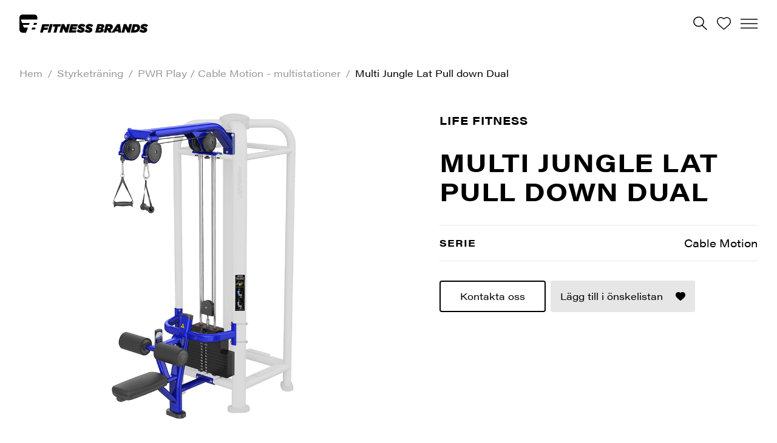

--- FILE ---
content_type: text/html; charset=UTF-8
request_url: https://www.fitnessbrands.com/produkt/multi-jungle-lat-pull-down-dual/
body_size: 20545
content:
<!-- ********************************** -->
<!-- ********************************** -->
<!-- *** Design and ******************* -->
<!-- *** Development by Intervaro ***** -->
<!-- *** https://intervaro.se ********* -->
<!-- ********************************** -->
<!-- ********************************** -->
<!-- *** Do you want to *************** -->
<!-- *** work with us? **************** -->
<!-- *** Let's have a chat! *********** -->
<!-- ********************************** -->
<!-- ********************************** -->

<!doctype html>
<html lang="sv-SE" class="no-js">
<head>
	<meta charset="UTF-8" />
	<meta http-equiv="X-UA-Compatible" content="IE=edge" />
	<meta name="viewport" content="width=device-width, initial-scale=1">
	<meta name="format-detection" content="telephone=no">
	<script>(function(d){d.className = d.className.replace(/\bno-js\b/,'js')})(document.documentElement);</script>
	<script>

(function(w,d,s,l,i){w[l]=w[l]||[];w[l].push({'gtm.start':
new Date().getTime(),event:'gtm.js'});var f=d.getElementsByTagName(s)[0],
j=d.createElement(s),dl=l!='dataLayer'?'&l='+l:'';j.async=true;j.src=
'https://www.googletagmanager.com/gtm.js?id='+i+dl;f.parentNode.insertBefore(j,f);
})(window,document,'script','dataLayer','GTM-W2VKXRP');

</script>
<title>Multi Jungle Lat Pull down Dual | Fitness Brands</title>
	<style>img:is([sizes="auto" i], [sizes^="auto," i]) { contain-intrinsic-size: 3000px 1500px }</style>
	
<!-- Google Tag Manager for WordPress by gtm4wp.com -->
<script data-cfasync="false" data-pagespeed-no-defer>
	var gtm4wp_datalayer_name = "dataLayer";
	var dataLayer = dataLayer || [];
	const gtm4wp_use_sku_instead = false;
	const gtm4wp_currency = 'SEK';
	const gtm4wp_product_per_impression = false;
	const gtm4wp_clear_ecommerce = false;
	const gtm4wp_datalayer_max_timeout = 2000;
</script>
<!-- End Google Tag Manager for WordPress by gtm4wp.com --><meta name="robots" content="max-snippet:-1,max-image-preview:standard,max-video-preview:-1" />
<link rel="canonical" href="https://www.fitnessbrands.com/produkt/multi-jungle-lat-pull-down-dual/" />
<meta name="theme-color" content="#000000" />
<meta property="og:type" content="product" />
<meta property="og:locale" content="sv_SE" />
<meta property="og:site_name" content="Fitness Brands" />
<meta property="og:title" content="Multi Jungle Lat Pull down Dual" />
<meta property="og:url" content="https://www.fitnessbrands.com/produkt/multi-jungle-lat-pull-down-dual/" />
<meta property="og:image" content="https://www.fitnessbrands.com/wp-content/uploads/2024/06/MJLPD.png" />
<meta property="og:image:width" content="768" />
<meta property="og:image:height" content="800" />
<meta property="article:published_time" content="2024-06-14T10:36:50+00:00" />
<meta property="article:modified_time" content="2024-06-14T10:36:50+00:00" />
<meta name="twitter:card" content="summary_large_image" />
<meta name="twitter:title" content="Multi Jungle Lat Pull down Dual" />
<meta name="twitter:image" content="https://www.fitnessbrands.com/wp-content/uploads/2024/06/MJLPD.png" />
<script type="application/ld+json">{"@context":"https://schema.org","@graph":[{"@type":"WebSite","@id":"https://www.fitnessbrands.com/#/schema/WebSite","url":"https://www.fitnessbrands.com/","name":"Fitness Brands","inLanguage":"sv-SE","potentialAction":{"@type":"SearchAction","target":{"@type":"EntryPoint","urlTemplate":"https://www.fitnessbrands.com/search/{search_term_string}/"},"query-input":"required name=search_term_string"},"publisher":{"@type":"Organization","@id":"https://www.fitnessbrands.com/#/schema/Organization","name":"Fitness Brands","url":"https://www.fitnessbrands.com/"}},{"@type":"WebPage","@id":"https://www.fitnessbrands.com/produkt/multi-jungle-lat-pull-down-dual/","url":"https://www.fitnessbrands.com/produkt/multi-jungle-lat-pull-down-dual/","name":"Multi Jungle Lat Pull down Dual | Fitness Brands","inLanguage":"sv-SE","isPartOf":{"@id":"https://www.fitnessbrands.com/#/schema/WebSite"},"breadcrumb":{"@type":"BreadcrumbList","@id":"https://www.fitnessbrands.com/#/schema/BreadcrumbList","itemListElement":[{"@type":"ListItem","position":1,"item":"https://www.fitnessbrands.com/","name":"Fitness Brands"},{"@type":"ListItem","position":2,"item":"https://www.fitnessbrands.com/produkter/","name":"Butik"},{"@type":"ListItem","position":3,"item":"https://www.fitnessbrands.com/produkt-kategori/styrketraning/","name":"Styrketräning"},{"@type":"ListItem","position":4,"item":"https://www.fitnessbrands.com/produkt-kategori/styrketraning/cable-motion-multistationer/","name":"PWR Play / Cable Motion &#x2d; multistationer"},{"@type":"ListItem","position":5,"name":"Multi Jungle Lat Pull down Dual"}]},"potentialAction":{"@type":"ReadAction","target":"https://www.fitnessbrands.com/produkt/multi-jungle-lat-pull-down-dual/"},"datePublished":"2024-06-14T10:36:50+00:00","dateModified":"2024-06-14T10:36:50+00:00"}]}</script>
<link rel='dns-prefetch' href='//www.youtube.com' />
<link rel='dns-prefetch' href='//use.typekit.net' />
<style id='classic-theme-styles-inline-css' type='text/css'>
/*! This file is auto-generated */
.wp-block-button__link{color:#fff;background-color:#32373c;border-radius:9999px;box-shadow:none;text-decoration:none;padding:calc(.667em + 2px) calc(1.333em + 2px);font-size:1.125em}.wp-block-file__button{background:#32373c;color:#fff;text-decoration:none}
</style>
<style id='safe-svg-svg-icon-style-inline-css' type='text/css'>
.safe-svg-cover{text-align:center}.safe-svg-cover .safe-svg-inside{display:inline-block;max-width:100%}.safe-svg-cover svg{fill:currentColor;height:100%;max-height:100%;max-width:100%;width:100%}

</style>
<style id='global-styles-inline-css' type='text/css'>
:root{--wp--preset--aspect-ratio--square: 1;--wp--preset--aspect-ratio--4-3: 4/3;--wp--preset--aspect-ratio--3-4: 3/4;--wp--preset--aspect-ratio--3-2: 3/2;--wp--preset--aspect-ratio--2-3: 2/3;--wp--preset--aspect-ratio--16-9: 16/9;--wp--preset--aspect-ratio--9-16: 9/16;--wp--preset--color--black: #000000;--wp--preset--color--cyan-bluish-gray: #abb8c3;--wp--preset--color--white: #ffffff;--wp--preset--color--pale-pink: #f78da7;--wp--preset--color--vivid-red: #cf2e2e;--wp--preset--color--luminous-vivid-orange: #ff6900;--wp--preset--color--luminous-vivid-amber: #fcb900;--wp--preset--color--light-green-cyan: #7bdcb5;--wp--preset--color--vivid-green-cyan: #00d084;--wp--preset--color--pale-cyan-blue: #8ed1fc;--wp--preset--color--vivid-cyan-blue: #0693e3;--wp--preset--color--vivid-purple: #9b51e0;--wp--preset--gradient--vivid-cyan-blue-to-vivid-purple: linear-gradient(135deg,rgba(6,147,227,1) 0%,rgb(155,81,224) 100%);--wp--preset--gradient--light-green-cyan-to-vivid-green-cyan: linear-gradient(135deg,rgb(122,220,180) 0%,rgb(0,208,130) 100%);--wp--preset--gradient--luminous-vivid-amber-to-luminous-vivid-orange: linear-gradient(135deg,rgba(252,185,0,1) 0%,rgba(255,105,0,1) 100%);--wp--preset--gradient--luminous-vivid-orange-to-vivid-red: linear-gradient(135deg,rgba(255,105,0,1) 0%,rgb(207,46,46) 100%);--wp--preset--gradient--very-light-gray-to-cyan-bluish-gray: linear-gradient(135deg,rgb(238,238,238) 0%,rgb(169,184,195) 100%);--wp--preset--gradient--cool-to-warm-spectrum: linear-gradient(135deg,rgb(74,234,220) 0%,rgb(151,120,209) 20%,rgb(207,42,186) 40%,rgb(238,44,130) 60%,rgb(251,105,98) 80%,rgb(254,248,76) 100%);--wp--preset--gradient--blush-light-purple: linear-gradient(135deg,rgb(255,206,236) 0%,rgb(152,150,240) 100%);--wp--preset--gradient--blush-bordeaux: linear-gradient(135deg,rgb(254,205,165) 0%,rgb(254,45,45) 50%,rgb(107,0,62) 100%);--wp--preset--gradient--luminous-dusk: linear-gradient(135deg,rgb(255,203,112) 0%,rgb(199,81,192) 50%,rgb(65,88,208) 100%);--wp--preset--gradient--pale-ocean: linear-gradient(135deg,rgb(255,245,203) 0%,rgb(182,227,212) 50%,rgb(51,167,181) 100%);--wp--preset--gradient--electric-grass: linear-gradient(135deg,rgb(202,248,128) 0%,rgb(113,206,126) 100%);--wp--preset--gradient--midnight: linear-gradient(135deg,rgb(2,3,129) 0%,rgb(40,116,252) 100%);--wp--preset--font-size--small: 13px;--wp--preset--font-size--medium: 20px;--wp--preset--font-size--large: 36px;--wp--preset--font-size--x-large: 42px;--wp--preset--spacing--20: 0.44rem;--wp--preset--spacing--30: 0.67rem;--wp--preset--spacing--40: 1rem;--wp--preset--spacing--50: 1.5rem;--wp--preset--spacing--60: 2.25rem;--wp--preset--spacing--70: 3.38rem;--wp--preset--spacing--80: 5.06rem;--wp--preset--shadow--natural: 6px 6px 9px rgba(0, 0, 0, 0.2);--wp--preset--shadow--deep: 12px 12px 50px rgba(0, 0, 0, 0.4);--wp--preset--shadow--sharp: 6px 6px 0px rgba(0, 0, 0, 0.2);--wp--preset--shadow--outlined: 6px 6px 0px -3px rgba(255, 255, 255, 1), 6px 6px rgba(0, 0, 0, 1);--wp--preset--shadow--crisp: 6px 6px 0px rgba(0, 0, 0, 1);}:where(.is-layout-flex){gap: 0.5em;}:where(.is-layout-grid){gap: 0.5em;}body .is-layout-flex{display: flex;}.is-layout-flex{flex-wrap: wrap;align-items: center;}.is-layout-flex > :is(*, div){margin: 0;}body .is-layout-grid{display: grid;}.is-layout-grid > :is(*, div){margin: 0;}:where(.wp-block-columns.is-layout-flex){gap: 2em;}:where(.wp-block-columns.is-layout-grid){gap: 2em;}:where(.wp-block-post-template.is-layout-flex){gap: 1.25em;}:where(.wp-block-post-template.is-layout-grid){gap: 1.25em;}.has-black-color{color: var(--wp--preset--color--black) !important;}.has-cyan-bluish-gray-color{color: var(--wp--preset--color--cyan-bluish-gray) !important;}.has-white-color{color: var(--wp--preset--color--white) !important;}.has-pale-pink-color{color: var(--wp--preset--color--pale-pink) !important;}.has-vivid-red-color{color: var(--wp--preset--color--vivid-red) !important;}.has-luminous-vivid-orange-color{color: var(--wp--preset--color--luminous-vivid-orange) !important;}.has-luminous-vivid-amber-color{color: var(--wp--preset--color--luminous-vivid-amber) !important;}.has-light-green-cyan-color{color: var(--wp--preset--color--light-green-cyan) !important;}.has-vivid-green-cyan-color{color: var(--wp--preset--color--vivid-green-cyan) !important;}.has-pale-cyan-blue-color{color: var(--wp--preset--color--pale-cyan-blue) !important;}.has-vivid-cyan-blue-color{color: var(--wp--preset--color--vivid-cyan-blue) !important;}.has-vivid-purple-color{color: var(--wp--preset--color--vivid-purple) !important;}.has-black-background-color{background-color: var(--wp--preset--color--black) !important;}.has-cyan-bluish-gray-background-color{background-color: var(--wp--preset--color--cyan-bluish-gray) !important;}.has-white-background-color{background-color: var(--wp--preset--color--white) !important;}.has-pale-pink-background-color{background-color: var(--wp--preset--color--pale-pink) !important;}.has-vivid-red-background-color{background-color: var(--wp--preset--color--vivid-red) !important;}.has-luminous-vivid-orange-background-color{background-color: var(--wp--preset--color--luminous-vivid-orange) !important;}.has-luminous-vivid-amber-background-color{background-color: var(--wp--preset--color--luminous-vivid-amber) !important;}.has-light-green-cyan-background-color{background-color: var(--wp--preset--color--light-green-cyan) !important;}.has-vivid-green-cyan-background-color{background-color: var(--wp--preset--color--vivid-green-cyan) !important;}.has-pale-cyan-blue-background-color{background-color: var(--wp--preset--color--pale-cyan-blue) !important;}.has-vivid-cyan-blue-background-color{background-color: var(--wp--preset--color--vivid-cyan-blue) !important;}.has-vivid-purple-background-color{background-color: var(--wp--preset--color--vivid-purple) !important;}.has-black-border-color{border-color: var(--wp--preset--color--black) !important;}.has-cyan-bluish-gray-border-color{border-color: var(--wp--preset--color--cyan-bluish-gray) !important;}.has-white-border-color{border-color: var(--wp--preset--color--white) !important;}.has-pale-pink-border-color{border-color: var(--wp--preset--color--pale-pink) !important;}.has-vivid-red-border-color{border-color: var(--wp--preset--color--vivid-red) !important;}.has-luminous-vivid-orange-border-color{border-color: var(--wp--preset--color--luminous-vivid-orange) !important;}.has-luminous-vivid-amber-border-color{border-color: var(--wp--preset--color--luminous-vivid-amber) !important;}.has-light-green-cyan-border-color{border-color: var(--wp--preset--color--light-green-cyan) !important;}.has-vivid-green-cyan-border-color{border-color: var(--wp--preset--color--vivid-green-cyan) !important;}.has-pale-cyan-blue-border-color{border-color: var(--wp--preset--color--pale-cyan-blue) !important;}.has-vivid-cyan-blue-border-color{border-color: var(--wp--preset--color--vivid-cyan-blue) !important;}.has-vivid-purple-border-color{border-color: var(--wp--preset--color--vivid-purple) !important;}.has-vivid-cyan-blue-to-vivid-purple-gradient-background{background: var(--wp--preset--gradient--vivid-cyan-blue-to-vivid-purple) !important;}.has-light-green-cyan-to-vivid-green-cyan-gradient-background{background: var(--wp--preset--gradient--light-green-cyan-to-vivid-green-cyan) !important;}.has-luminous-vivid-amber-to-luminous-vivid-orange-gradient-background{background: var(--wp--preset--gradient--luminous-vivid-amber-to-luminous-vivid-orange) !important;}.has-luminous-vivid-orange-to-vivid-red-gradient-background{background: var(--wp--preset--gradient--luminous-vivid-orange-to-vivid-red) !important;}.has-very-light-gray-to-cyan-bluish-gray-gradient-background{background: var(--wp--preset--gradient--very-light-gray-to-cyan-bluish-gray) !important;}.has-cool-to-warm-spectrum-gradient-background{background: var(--wp--preset--gradient--cool-to-warm-spectrum) !important;}.has-blush-light-purple-gradient-background{background: var(--wp--preset--gradient--blush-light-purple) !important;}.has-blush-bordeaux-gradient-background{background: var(--wp--preset--gradient--blush-bordeaux) !important;}.has-luminous-dusk-gradient-background{background: var(--wp--preset--gradient--luminous-dusk) !important;}.has-pale-ocean-gradient-background{background: var(--wp--preset--gradient--pale-ocean) !important;}.has-electric-grass-gradient-background{background: var(--wp--preset--gradient--electric-grass) !important;}.has-midnight-gradient-background{background: var(--wp--preset--gradient--midnight) !important;}.has-small-font-size{font-size: var(--wp--preset--font-size--small) !important;}.has-medium-font-size{font-size: var(--wp--preset--font-size--medium) !important;}.has-large-font-size{font-size: var(--wp--preset--font-size--large) !important;}.has-x-large-font-size{font-size: var(--wp--preset--font-size--x-large) !important;}
:where(.wp-block-post-template.is-layout-flex){gap: 1.25em;}:where(.wp-block-post-template.is-layout-grid){gap: 1.25em;}
:where(.wp-block-columns.is-layout-flex){gap: 2em;}:where(.wp-block-columns.is-layout-grid){gap: 2em;}
:root :where(.wp-block-pullquote){font-size: 1.5em;line-height: 1.6;}
</style>
<link rel="stylesheet" href="https://www.fitnessbrands.com/wp-content/plugins/contact-form-7/includes/css/styles.css?ver=6.1.2">
<style id='woocommerce-inline-inline-css' type='text/css'>
.woocommerce form .form-row .required { visibility: visible; }
</style>
<link rel="stylesheet" href="https://www.fitnessbrands.com/wp-content/plugins/woorule/assets/woorule-alert.min.css?ver=3.0.4">
<link rel="stylesheet" href="https://www.fitnessbrands.com/wp-content/themes/fitness-brands/dist/css/style.css?ver=282">
<link rel="stylesheet" href="https://use.typekit.net/qhv2ahh.css?ver=6.8.3">
<link rel="stylesheet" href="https://www.fitnessbrands.com/wp-content/plugins/woorule/assets/woorule.min.css?ver=6.8.3">
<link rel="stylesheet" href="https://www.fitnessbrands.com/wp-content/plugins/elasticpress/dist/css/facets-styles.css?ver=5797fb4036fc4007a87a">
<script type="text/javascript" src="https://www.fitnessbrands.com/wp-content/plugins/wp-sentry-integration/public/wp-sentry-browser.min.js?ver=8.9.0" id="wp-sentry-browser-bundle-js"></script>
<script type="text/javascript" id="wp-sentry-browser-js-extra">
/* <![CDATA[ */
var wp_sentry = {"environment":"production","release":"1.0.0","context":{"tags":{"wordpress":"6.8.3","language":"sv-SE"}},"dsn":"https:\/\/04c7ef1936f846708efcafaff0cc28f9@o457125.ingest.sentry.io\/4504379392589824"};
/* ]]> */
</script>
<script type="text/javascript" src="https://www.fitnessbrands.com/wp-content/plugins/wp-sentry-integration/public/wp-sentry-init.js?ver=8.9.0" id="wp-sentry-browser-js"></script>
<script type="text/javascript" src="https://www.fitnessbrands.com/wp-includes/js/jquery/jquery.min.js?ver=3.7.1" id="jquery-core-js"></script>
<script type="text/javascript" src="https://www.fitnessbrands.com/wp-includes/js/jquery/jquery-migrate.min.js?ver=3.4.1" id="jquery-migrate-js"></script>
<script type="text/javascript" src="https://www.fitnessbrands.com/wp-content/plugins/woocommerce/assets/js/flexslider/jquery.flexslider.min.js?ver=2.7.2-wc.10.2.2" id="flexslider-js" defer="defer" data-wp-strategy="defer"></script>
<script type="text/javascript" id="wc-single-product-js-extra">
/* <![CDATA[ */
var wc_single_product_params = {"i18n_required_rating_text":"V\u00e4lj ett betyg","i18n_rating_options":["1 of 5 stars","2 of 5 stars","3 of 5 stars","4 of 5 stars","5 of 5 stars"],"i18n_product_gallery_trigger_text":"Visa bildgalleri i fullsk\u00e4rm","review_rating_required":"yes","flexslider":{"rtl":false,"animation":"fade","smoothHeight":false,"directionNav":true,"controlNav":"buttons","slideshow":false,"animationSpeed":500,"animationLoop":false,"allowOneSlide":false},"zoom_enabled":"","zoom_options":[],"photoswipe_enabled":"","photoswipe_options":{"shareEl":false,"closeOnScroll":false,"history":false,"hideAnimationDuration":0,"showAnimationDuration":0},"flexslider_enabled":"1"};
/* ]]> */
</script>
<script type="text/javascript" src="https://www.fitnessbrands.com/wp-content/plugins/woocommerce/assets/js/frontend/single-product.min.js?ver=10.2.2" id="wc-single-product-js" defer="defer" data-wp-strategy="defer"></script>
<script type="text/javascript" src="https://www.fitnessbrands.com/wp-content/plugins/woocommerce/assets/js/jquery-blockui/jquery.blockUI.min.js?ver=2.7.0-wc.10.2.2" id="jquery-blockui-js" defer="defer" data-wp-strategy="defer"></script>
<script type="text/javascript" src="https://www.fitnessbrands.com/wp-content/plugins/woocommerce/assets/js/js-cookie/js.cookie.min.js?ver=2.1.4-wc.10.2.2" id="js-cookie-js" defer="defer" data-wp-strategy="defer"></script>
<script type="text/javascript" id="woocommerce-js-extra">
/* <![CDATA[ */
var woocommerce_params = {"ajax_url":"\/wp-admin\/admin-ajax.php","wc_ajax_url":"\/?wc-ajax=%%endpoint%%","i18n_password_show":"Show password","i18n_password_hide":"Hide password"};
/* ]]> */
</script>
<script type="text/javascript" src="https://www.fitnessbrands.com/wp-content/plugins/woocommerce/assets/js/frontend/woocommerce.min.js?ver=10.2.2" id="woocommerce-js" defer="defer" data-wp-strategy="defer"></script>
<script type="text/javascript" src="//www.youtube.com/player_api?ver=6.8.3" id="youtube-player-js"></script>
<link rel="https://api.w.org/" href="https://www.fitnessbrands.com/wp-json/" /><link rel="alternate" title="JSON" type="application/json" href="https://www.fitnessbrands.com/wp-json/wp/v2/product/12550" />
<!-- Google Tag Manager for WordPress by gtm4wp.com -->
<!-- GTM Container placement set to off -->
<script data-cfasync="false" data-pagespeed-no-defer>
	var dataLayer_content = {"pagePostType":"product","pagePostType2":"single-product","productRatingCounts":[],"productAverageRating":0,"productReviewCount":0,"productType":"simple","productIsVariable":0};
	dataLayer.push( dataLayer_content );
</script>
<script data-cfasync="false" data-pagespeed-no-defer>
	console.warn && console.warn("[GTM4WP] Google Tag Manager container code placement set to OFF !!!");
	console.warn && console.warn("[GTM4WP] Data layer codes are active but GTM container must be loaded using custom coding !!!");
</script>
<!-- End Google Tag Manager for WordPress by gtm4wp.com -->	<noscript><style>.woocommerce-product-gallery{ opacity: 1 !important; }</style></noscript>
		
<link rel="apple-touch-icon" sizes="180x180" href="https://www.fitnessbrands.com/wp-content/themes/fitness-brands/dist/favicon/apple-touch-icon.png">
<link rel="icon" type="image/png" sizes="32x32" href="https://www.fitnessbrands.com/wp-content/themes/fitness-brands/dist/favicon/favicon-32x32.png">
<link rel="icon" type="image/png" sizes="16x16" href="https://www.fitnessbrands.com/wp-content/themes/fitness-brands/dist/favicon/favicon-16x16.png">
<link rel="manifest" href="https://www.fitnessbrands.com/wp-content/themes/fitness-brands/dist/favicon/site.webmanifest">
<link rel="mask-icon" href="https://www.fitnessbrands.com/wp-content/themes/fitness-brands/dist/favicon/safari-pinned-tab.svg" color="#000000">
<link rel="shortcut icon" href="https://www.fitnessbrands.com/wp-content/themes/fitness-brands/dist/favicon/favicon.ico">
<meta name="msapplication-TileColor" content="#ffffff">
<meta name="msapplication-config" content="https://www.fitnessbrands.com/wp-content/themes/fitness-brands/dist/favicon/browserconfig.xml">
<meta name="theme-color" content="#ffffff">
</head>


<body class="wp-singular product-template-default single single-product postid-12550 wp-theme-fitness-brands  b2b theme-fitness-brands woocommerce woocommerce-page woocommerce-no-js">

<!-- Google Tag Manager (noscript) -->
<noscript><iframe src="https://www.googletagmanager.com/ns.html?id=GTM-W2VKXRP"
height="0" width="0" style="display:none;visibility:hidden"></iframe></noscript>
<!-- End Google Tag Manager (noscript) -->
	<header class="l-site-header" id="header" data-site-header-color-mode="white-black" data-site-header>
		<div class="l-site-header__banner" data-site-header-banner>
			<div class="l-site-header__menu l-site-header__menu--secondary">
				<nav class="c-nav" id="nav">
					<ul id="menu-secondary" class="c-menu c-menu--small"><li class="c-menu__item c-menu__item--fitness-brands-shop"><a href="https://shop.fitnessbrands.com/">Fitness Brands Shop</a></li>
<li class="c-menu__item c-menu__item--referenser"><a href="https://www.fitnessbrands.com/referenser/">Referenser</a></li>
<li class="c-menu__item c-menu__item--karriar"><a href="https://www.fitnessbrands.com/karriar/">Karriär</a></li>
<li class="c-menu__item c-menu__item--om-oss"><a href="https://www.fitnessbrands.com/om-oss/">Om oss</a></li>
<li class="c-menu__item c-menu__item--nyheter"><a href="https://www.fitnessbrands.com/nyheter/">Nyheter</a></li>
<li class="c-menu__item c-menu__item--kataloger"><a href="https://www.fitnessbrands.com/kataloger/">Kataloger</a></li>
<li class="c-menu__item c-menu__item--kontakt"><a href="https://www.fitnessbrands.com/kontakt/">Kontakt</a></li>
<li class="c-menu__item c-menu__item--service"><a href="https://www.fitnessbrands.com/service/">Service</a></li>
</ul>				</nav>
			</div>
		</div>

		<div class="l-site-header__inner">
			<div class="l-site-header__logo">
				<a href="https://www.fitnessbrands.com/" class="c-logo" aria-label="Home">
					<svg version="1.1" xmlns="http://www.w3.org/2000/svg" x="0" y="0" viewBox="0 0 411.9 57.6" xml:space="preserve" focusable="false" aria-hidden="true" role="img" class="c-icon"><path d="M41.1 41.2l-2.4 6.3h7.1c3.1 0 5.1-1.3 5.8-3.1v-.1c.7-1.8-.3-3.1-3.4-3.1h-7.1zm5.7-14.6l-2.3 5.9h6.2c3 0 4.9-1 5.6-2.9v-.1c.7-1.9-.4-2.9-3.4-2.9h-6.1zm-3.1-10.7h13.7v-5.8S57.4 0 47.3 0H10.1S0 0 0 10.1v37.2s0 10.1 10.1 10.1h11l6.2-16.2h-13L11 32.6h19.7l2.3-5.9H8.7L4.6 15.9h39.1zm353.1 41.7c7.7 0 12.1-4.2 12.1-9.6 0-4.1-2.9-6-7.4-7.7-3.7-1.4-4.3-1.5-4.3-2.3 0-.8.8-1.1 1.9-1.1 2.8 0 5.7 1.3 7.7 3l5.1-6.1c-2.9-2.5-7.1-4-11.9-4-7.3 0-12 4.2-12 9.3 0 3.9 2.3 5.7 7.3 7.5 3.9 1.4 4.4 1.7 4.4 2.6 0 .8-.8 1.2-1.9 1.2-2.8 0-5.9-1.2-9-3.8l-5.1 6.1c3.2 3 7.8 4.9 13.1 4.9m-29.6-8.3l3-11.1h1.5c2.1 0 3.5.5 4.3 1.3.7.7 1.1 1.6 1.1 3.1 0 1.6-.8 3.4-1.9 4.5-1.4 1.4-3.7 2.2-6.4 2.2h-1.6zm-11 7.8h11.6c6.2 0 10.8-1.7 14-4.9 2.9-2.9 4.4-6.5 4.4-10.5 0-3.2-.9-5.8-2.9-7.8s-5.3-3.4-10.4-3.4h-9.4l-7.3 26.6zm-29.5 0h8.8l3.6-13.3 6.3 13.3h7.9l7.2-26.7h-8.8l-3.4 12.7-6.1-12.7h-8.3l-7.2 26.7zm-16-9.9l4.2-6.5.7 6.5h-4.9zm-16 9.9h9.7l2.3-3.6h9.3l.5 3.6h9.5l-4-26.9h-8.8l-18.5 26.9zm-12.4-14l1.4-5.2h3.2c1.3 0 2.1.3 2.6.8.4.4.6.9.6 1.4 0 1.7-1.6 3-4.5 3h-3.3zm-12.7 14h8.9l2.1-7.6h2.2l3 7.6h9.6l-3.7-8.9c5.3-1.6 7.4-5.2 7.4-9.4 0-2.1-.6-4.1-2.1-5.6-1.8-1.8-4.9-2.9-9.8-2.9h-10.4l-7.2 26.8zM253 50.4l1.1-4h3.8c1.9 0 2.9.5 2.9 1.7 0 1.3-1.3 2.3-3.5 2.3H253zm2.6-9.5l1-3.7h3.7c1.9 0 2.7.5 2.7 1.6s-1 2.2-3.3 2.2h-4.1zm-13.1 16.2H257c9.1 0 12.7-3.6 12.7-8.1 0-2.7-1.8-4.6-4.3-5.3 4.1-1.1 6.2-3.8 6.2-7 0-3.3-2-6.3-10.2-6.3h-11.8l-7.1 26.7zm-21.4.5c7.7 0 12.1-4.2 12.1-9.6 0-4.1-2.9-6-7.4-7.7-3.7-1.4-4.3-1.5-4.3-2.3 0-.8.8-1.1 1.9-1.1 2.8 0 5.7 1.3 7.7 3l5.1-6.1c-2.9-2.5-7.1-4-11.9-4-7.3 0-12 4.2-12 9.3 0 3.9 2.3 5.7 7.3 7.5 3.9 1.4 4.4 1.7 4.4 2.6 0 .8-.8 1.2-1.9 1.2-2.8 0-5.9-1.2-9-3.8l-5.1 6.1c3.2 3 7.8 4.9 13.1 4.9m-24.9 0c7.7 0 12.1-4.2 12.1-9.6 0-4.1-2.9-6-7.4-7.7-3.7-1.4-4.3-1.5-4.3-2.3 0-.8.8-1.1 1.9-1.1 2.8 0 5.7 1.3 7.7 3l5.1-6.1c-2.9-2.5-7.1-4-11.9-4-7.3 0-12 4.2-12 9.3 0 3.9 2.3 5.7 7.3 7.5 3.9 1.4 4.4 1.7 4.4 2.6 0 .8-.8 1.2-1.9 1.2-2.8 0-5.9-1.2-9-3.8l-5.1 6.1c3.2 3 7.8 4.9 13.1 4.9m-38.7-.5h22.9l1.9-7.3h-14.2l.8-2.9h13l1.7-6.4h-13l.7-2.7h14l2-7.3h-22.7l-7.1 26.6zm-29.6 0h8.8l3.6-13.3 6.3 13.3h7.9l7.2-26.7h-8.8l-3.4 12.7-6.1-12.7h-8.3l-7.2 26.7zm-18.7 0h8.9l5.1-19.1h7.8l2-7.5h-24.6l-2 7.5h7.8l-5 19.1zm-18.7 0h8.9l7.2-26.7h-8.9l-7.2 26.7zm-24.5 0h9l2.3-8.7h12.5l1.9-6.9H79.1l.9-3.4h13.4l2.1-7.6H73.2L66 57.1z"/></svg>				</a>
			</div>

			<div class="l-site-header__menu l-site-header__menu--primary">
				<nav class="c-nav" id="nav">
					<ul id="menu-huvudmeny" class="c-menu"><li class="has-dropdown c-menu__item c-menu__item--brands"><a href="https://www.fitnessbrands.com/brands/">Brands</a>
<ul class="dropdown-menu">
	<li class="has-dropdown c-menu__item c-menu__item--vara-brands"><a href="https://www.fitnessbrands.com/brands/">Våra brands</a>
<ul class="dropdown-menu">
		<li class="c-menu__item c-menu__item--life-fitness"><a href="https://www.fitnessbrands.com/brands/life-fitness/">Life Fitness</a></li>
		<li class="c-menu__item c-menu__item--hammer-strength"><a href="https://www.fitnessbrands.com/brands/hammer-strength/">Hammer Strength</a></li>
		<li class="c-menu__item c-menu__item--indoor-cycling-group"><a href="https://www.fitnessbrands.com/brands/indoor-cycling-group/">Indoor Cycling Group</a></li>
		<li class="c-menu__item c-menu__item--fit-interiors"><a href="https://www.fitnessbrands.com/brands/fit-interiors/">Fit Interiors</a></li>
		<li class="c-menu__item c-menu__item--merrithew"><a href="https://www.fitnessbrands.com/merrithew/">Merrithew</a></li>
		<li class="c-menu__item c-menu__item--escape-fitness"><a href="https://www.fitnessbrands.com/brands/escape-fitness/">Escape Fitness</a></li>
		<li class="c-menu__item c-menu__item--gungnir-of-norway"><a href="https://www.fitnessbrands.com/brands/gungnir-of-norway/">Gungnir of Norway</a></li>
		<li class="c-menu__item c-menu__item--nohrd"><a href="https://www.fitnessbrands.com/nohrd/">Nohrd</a></li>
		<li class="c-menu__item c-menu__item--mondo-flooring"><a href="https://www.fitnessbrands.com/brands/mondo-flooring/">Mondo Flooring</a></li>
	</ul>
</li>
	<li class="has-dropdown c-menu__item c-menu__item--life-fitness-styrka"><a href="https://www.fitnessbrands.com/life-fitness-serier/">Life Fitness styrka</a>
<ul class="dropdown-menu">
		<li class="c-menu__item c-menu__item--axiom"><a href="https://www.fitnessbrands.com/life-fitness-serier/axiom/">Axiom</a></li>
		<li class="c-menu__item c-menu__item--insignia"><a href="https://www.fitnessbrands.com/life-fitness-serier/insignia/">Insignia</a></li>
		<li class="c-menu__item c-menu__item--pwr-play"><a href="https://www.fitnessbrands.com/life-fitness-serier/pwr-play/">PWR Play</a></li>
		<li class="c-menu__item c-menu__item--multi-jungle"><a href="https://www.fitnessbrands.com/life-fitness-serier/signature-multi-jungle/">Multi Jungle</a></li>
		<li class="c-menu__item c-menu__item--signature"><a href="https://www.fitnessbrands.com/life-fitness-serier/signature-plate-loaded/">Signature</a></li>
		<li class="c-menu__item c-menu__item--synrgy"><a href="https://www.fitnessbrands.com/life-fitness-serier/synrgy/">Synrgy</a></li>
	</ul>
</li>
	<li class="has-dropdown c-menu__item c-menu__item--life-fitness-kondition"><a href="https://www.fitnessbrands.com/life-fitness-serier/">Life Fitness kondition</a>
<ul class="dropdown-menu">
		<li class="c-menu__item c-menu__item--symbio"><a href="https://www.fitnessbrands.com/symbio-series/">Symbio</a></li>
		<li class="c-menu__item c-menu__item--integrity"><a href="https://www.fitnessbrands.com/life-fitness-serier/integrity/">Integrity+</a></li>
		<li class="c-menu__item c-menu__item--aspire"><a href="https://www.fitnessbrands.com/aspire-cardio/">Aspire</a></li>
	</ul>
</li>
	<li class="has-dropdown c-menu__item c-menu__item--hammer-strength-styrka"><a href="https://www.fitnessbrands.com/hammer-strength-serier/">Hammer Strength styrka</a>
<ul class="dropdown-menu">
		<li class="c-menu__item c-menu__item--ground-base"><a href="https://www.fitnessbrands.com/hammer-strength-serier/hammer-strength-ground-base/">Ground Base</a></li>
		<li class="c-menu__item c-menu__item--hd-athletic"><a href="https://www.fitnessbrands.com/hammer-strength-serier/hammer-strength-hd-athletic/">HD Athletic</a></li>
		<li class="c-menu__item c-menu__item--hd-athletic-nx"><a href="https://www.fitnessbrands.com/hammer-strength-serier/hammer-strength-hd-athletic-nx/">HD Athletic NX</a></li>
		<li class="c-menu__item c-menu__item--hd-elite-id"><a href="https://www.fitnessbrands.com/hammer-strength-serier/hammer-strength-hd-elite/">HD Elite iD</a></li>
		<li class="c-menu__item c-menu__item--mts"><a href="https://www.fitnessbrands.com/hammer-strength-serier/hammer-strength-mts/">MTS</a></li>
		<li class="c-menu__item c-menu__item--plate-loaded"><a href="https://www.fitnessbrands.com/hammer-strength-serier/hammer-strength-plate-loaded/">Plate Loaded</a></li>
		<li class="c-menu__item c-menu__item--select"><a href="https://www.fitnessbrands.com/hammer-strength-serier/hammer-strength-select/">Select</a></li>
	</ul>
</li>
	<li class="has-dropdown c-menu__item c-menu__item--hammer-strength-kondition"><a href="https://www.fitnessbrands.com/hammer-strength-serier/">Hammer Strength kondition</a>
<ul class="dropdown-menu">
		<li class="c-menu__item c-menu__item--hd-performance"><a href="https://www.fitnessbrands.com/produkt-kategori/grupptraning/hiit-performance/">HD Performance</a></li>
	</ul>
</li>
	<li class="has-dropdown c-menu__item c-menu__item--kataloger"><a href="https://www.fitnessbrands.com/kataloger/">Kataloger</a>
<ul class="dropdown-menu">
		<li class="c-menu__item c-menu__item--vara-kataloger"><a href="https://www.fitnessbrands.com/kataloger/">Våra kataloger</a></li>
	</ul>
</li>
</ul>
</li>
<li class="has-dropdown c-menu__item c-menu__item--produkter"><a href="https://www.fitnessbrands.com/vara-produkter/">Produkter</a>
<ul class="dropdown-menu">
	<li class="has-dropdown c-menu__item c-menu__item--kondition"><a href="https://www.fitnessbrands.com/produkt-kategori/kondition/">Kondition</a>
<ul class="dropdown-menu">
		<li class="c-menu__item c-menu__item--lopband"><a href="https://www.fitnessbrands.com/produkt-kategori/kondition/lopband/">Löpband</a></li>
		<li class="c-menu__item c-menu__item--crosstrainers"><a href="https://www.fitnessbrands.com/produkt-kategori/kondition/crosstrainers/">Crosstrainers</a></li>
		<li class="c-menu__item c-menu__item--arc-trainers"><a href="https://www.fitnessbrands.com/produkt-kategori/kondition/arc-trainers/">Arc Trainers</a></li>
		<li class="c-menu__item c-menu__item--cyklar"><a href="https://www.fitnessbrands.com/produkt-kategori/kondition/cyklar/">Cyklar</a></li>
		<li class="c-menu__item c-menu__item--spinningcyklar"><a href="https://www.fitnessbrands.com/produkt-kategori/kondition/spinningcyklar/">Spinningcyklar</a></li>
		<li class="c-menu__item c-menu__item--roddmaskiner"><a href="https://www.fitnessbrands.com/produkt-kategori/kondition/roddmaskiner/">Roddmaskiner</a></li>
		<li class="c-menu__item c-menu__item--trappmaskiner"><a href="https://www.fitnessbrands.com/produkt-kategori/kondition/trappmaskiner/">Trappmaskiner</a></li>
		<li class="c-menu__item c-menu__item--skarmar"><a href="https://www.fitnessbrands.com/produkt-kategori/kondition/displayer/">Skärmar</a></li>
	</ul>
</li>
	<li class="current-product-ancestor is-active is-active--parent current-product-parent has-dropdown c-menu__item c-menu__item--styrketraning"><a href="https://www.fitnessbrands.com/produkt-kategori/styrketraning/">Styrketräning</a>
<ul class="dropdown-menu">
		<li class="c-menu__item c-menu__item--viktmagasin"><a href="https://www.fitnessbrands.com/produkt-kategori/styrketraning/viktmagasin/">Viktmagasin</a></li>
		<li class="c-menu__item c-menu__item--plate-loaded"><a href="https://www.fitnessbrands.com/produkt-kategori/styrketraning/plate-loaded/">Plate Loaded</a></li>
		<li class="current-product-ancestor is-active is-active--parent current-product-parent c-menu__item c-menu__item--pwr-play-cable-motion-multistationer"><a href="https://www.fitnessbrands.com/produkt-kategori/styrketraning/cable-motion-multistationer/">PWR Play / Cable Motion &#8211; multistationer</a></li>
		<li class="c-menu__item c-menu__item--rack"><a href="https://www.fitnessbrands.com/produkt-kategori/styrketraning/racks/">Rack</a></li>
		<li class="c-menu__item c-menu__item--riggar"><a href="https://www.fitnessbrands.com/produkt-kategori/styrketraning/riggar/">Riggar</a></li>
		<li class="c-menu__item c-menu__item--traningsbankar"><a href="https://www.fitnessbrands.com/produkt-kategori/styrketraning/traningsbankar/">Träningsbänkar</a></li>
		<li class="c-menu__item c-menu__item--underkropp"><a href="https://www.fitnessbrands.com/produkt-kategori/styrketraning/underkropp/">Underkropp</a></li>
		<li class="c-menu__item c-menu__item--overkropp"><a href="https://www.fitnessbrands.com/produkt-kategori/styrketraning/overkropp/">Överkropp</a></li>
	</ul>
</li>
	<li class="has-dropdown c-menu__item c-menu__item--fria-vikter"><a href="https://www.fitnessbrands.com/produkt-kategori/fria-vikter/">Fria vikter</a>
<ul class="dropdown-menu">
		<li class="c-menu__item c-menu__item--bumper-plates"><a href="https://www.fitnessbrands.com/produkt-kategori/fria-vikter/bumper-plates/">Bumper plates</a></li>
		<li class="c-menu__item c-menu__item--skivstanger"><a href="https://www.fitnessbrands.com/produkt-kategori/fria-vikter/skivstanger/">Skivstänger</a></li>
		<li class="c-menu__item c-menu__item--viktskivor"><a href="https://www.fitnessbrands.com/produkt-kategori/fria-vikter/viktskivor/">Viktskivor</a></li>
		<li class="c-menu__item c-menu__item--hantlar"><a href="https://www.fitnessbrands.com/produkt-kategori/fria-vikter/hantlar/">Hantlar</a></li>
		<li class="c-menu__item c-menu__item--kettlebells"><a href="https://www.fitnessbrands.com/produkt-kategori/fria-vikter/kettlebells/">Kettlebells</a></li>
		<li class="c-menu__item c-menu__item--forvaring"><a href="https://www.fitnessbrands.com/produkt-kategori/fria-vikter/forvaring/">Förvaring</a></li>
		<li class="c-menu__item c-menu__item--plattformar"><a href="https://www.fitnessbrands.com/produkt-kategori/fria-vikter/plattformar/">Plattformar</a></li>
	</ul>
</li>
	<li class="has-dropdown c-menu__item c-menu__item--grupptraning"><a href="https://www.fitnessbrands.com/produkt-kategori/grupptraning/">Gruppträning</a>
<ul class="dropdown-menu">
		<li class="c-menu__item c-menu__item--pump-set"><a href="https://www.fitnessbrands.com/produkt-kategori/grupptraning/pump-set/">Pump Set</a></li>
		<li class="c-menu__item c-menu__item--pilates-reformer"><a href="https://www.fitnessbrands.com/produkt-kategori/grupptraning/pilates-reformer/">Pilates Reformer</a></li>
		<li class="c-menu__item c-menu__item--hiit-performance"><a href="https://www.fitnessbrands.com/produkt-kategori/grupptraning/hiit-performance/">HIIT Performance</a></li>
		<li class="c-menu__item c-menu__item--spinning"><a href="https://www.fitnessbrands.com/spinning/">Spinning</a></li>
		<li class="c-menu__item c-menu__item--synrgy"><a href="https://www.fitnessbrands.com/produkt-kategori/grupptraning/synrgy/">Synrgy</a></li>
	</ul>
</li>
	<li class="has-dropdown c-menu__item c-menu__item--tillbehor"><a href="https://www.fitnessbrands.com/produkt-kategori/tillbehor/">Tillbehör</a>
<ul class="dropdown-menu">
		<li class="c-menu__item c-menu__item--slade"><a href="https://www.fitnessbrands.com/produkt-kategori/slade/">Släde</a></li>
		<li class="c-menu__item c-menu__item--stepbrada-plyoboxar"><a href="https://www.fitnessbrands.com/produkt-kategori/tillbehor/stepbrada-plyoboxar/">Stepbräda &amp; Plyoboxar</a></li>
		<li class="c-menu__item c-menu__item--tranings-medicinbollar"><a href="https://www.fitnessbrands.com/produkt-kategori/tillbehor/tranings-medicinbollar/">Tränings- &amp; Medicinbollar</a></li>
		<li class="c-menu__item c-menu__item--tranings-yogamattor"><a href="https://www.fitnessbrands.com/produkt-kategori/tillbehor/tranings-yogamattor/">Tränings- &amp; Yogamattor</a></li>
	</ul>
</li>
	<li class="has-dropdown c-menu__item c-menu__item--inredning"><a href="https://www.fitnessbrands.com/inredning/">Inredning</a>
<ul class="dropdown-menu">
		<li class="c-menu__item c-menu__item--skap"><a href="https://www.fitnessbrands.com/skap-till-omkladningsrum/">Skåp</a></li>
		<li class="c-menu__item c-menu__item--loungeytor"><a href="https://www.fitnessbrands.com/loungeytor/">Loungeytor</a></li>
		<li class="c-menu__item c-menu__item--omkladningsrum"><a href="https://www.fitnessbrands.com/omkladningsrum/">Omklädningsrum</a></li>
		<li class="c-menu__item c-menu__item--receptioner"><a href="https://www.fitnessbrands.com/receptioner/">Receptioner</a></li>
	</ul>
</li>
</ul>
</li>
<li class="has-dropdown c-menu__item c-menu__item--begagnad-utrustning"><a href="https://www.fitnessbrands.com/begagnad-gymutrustning/">Begagnad utrustning</a>
<ul class="dropdown-menu">
	<li class="has-dropdown c-menu__item c-menu__item--begagnad-utrustning"><a href="https://www.fitnessbrands.com/begagnad-gymutrustning/">Begagnad utrustning</a>
<ul class="dropdown-menu">
		<li class="c-menu__item c-menu__item--fordelar-med-begagnad-gymutrustning"><a href="https://www.fitnessbrands.com/begagnad-gymutrustning/fordelar-begagnad-gymutrustning/">Fördelar med begagnad gymutrustning</a></li>
		<li class="c-menu__item c-menu__item--cpo-fabriksrenoverad-traningsutrustning"><a href="https://www.fitnessbrands.com/begagnad-gymutrustning/cpo-fabriksrenoverad-traningsutrustning/">CPO, fabriksrenoverad träningsutrustning</a></li>
		<li class="c-menu__item c-menu__item--demoanvand-gymutrustning"><a href="https://www.fitnessbrands.com/begagnad-gymutrustning/demoanvand-gymutrustning/">Demoanvänd gymutrustning</a></li>
		<li class="c-menu__item c-menu__item--lista-over-begagnad-traningsutrustning"><a href="https://www.fitnessbrands.com/begagnad-gymutrustning/begagnad-traningsutrustning/">Lista över begagnad träningsutrustning</a></li>
	</ul>
</li>
</ul>
</li>
<li class="has-dropdown c-menu__item c-menu__item--branscher"><a href="https://www.fitnessbrands.com/branscher/">Branscher</a>
<ul class="dropdown-menu">
	<li class="has-dropdown c-menu__item c-menu__item--vara-branscher"><a href="https://www.fitnessbrands.com/branscher/">Våra branscher</a>
<ul class="dropdown-menu">
		<li class="c-menu__item c-menu__item--traningsanlaggningar"><a href="https://www.fitnessbrands.com/branscher/traningsanlaggningar/">Träningsanläggningar</a></li>
		<li class="c-menu__item c-menu__item--hotell-spa"><a href="https://www.fitnessbrands.com/branscher/hotell-spa/">Hotell &amp; Spa</a></li>
		<li class="c-menu__item c-menu__item--rehab-halsocenter"><a href="https://www.fitnessbrands.com/branscher/rehab-halsocenter/">Rehab &#038; hälsocenter</a></li>
		<li class="c-menu__item c-menu__item--foretag"><a href="https://www.fitnessbrands.com/branscher/foretag/">Företag</a></li>
		<li class="c-menu__item c-menu__item--hemmatraning"><a href="https://www.fitnessbrands.com/branscher/hemmatraning/">Hemmaträning</a></li>
		<li class="c-menu__item c-menu__item--offentlig-verksamhet"><a href="https://www.fitnessbrands.com/branscher/offentlig-verksamhet/">Offentlig verksamhet</a></li>
	</ul>
</li>
</ul>
</li>
<li class="has-dropdown c-menu__item c-menu__item--vara-losningar"><a href="https://www.fitnessbrands.com/losningar/">Våra lösningar</a>
<ul class="dropdown-menu">
	<li class="has-dropdown c-menu__item c-menu__item--digitala-losningar"><a href="https://www.fitnessbrands.com/losningar/">Digitala lösningar</a>
<ul class="dropdown-menu">
		<li class="c-menu__item c-menu__item--facility-connect"><a href="https://www.fitnessbrands.com/facility-connect/">Facility Connect</a></li>
		<li class="c-menu__item c-menu__item--connect-kit"><a href="https://www.fitnessbrands.com/connect-kit/">Connect Kit</a></li>
		<li class="c-menu__item c-menu__item--life-fitness-on-demand"><a href="https://www.fitnessbrands.com/losningar/life-fitness-on-demand/">Life Fitness On Demand+</a></li>
		<li class="c-menu__item c-menu__item--icg-connect"><a href="https://www.fitnessbrands.com/losningar/icg-connect/">ICG Connect</a></li>
		<li class="c-menu__item c-menu__item--myzone"><a href="https://www.fitnessbrands.com/losningar/myzone/">Myzone</a></li>
	</ul>
</li>
	<li class="has-dropdown c-menu__item c-menu__item--traningskoncept"><a href="https://www.fitnessbrands.com/losningar/">Träningskoncept</a>
<ul class="dropdown-menu">
		<li class="c-menu__item c-menu__item--glute-zone"><a href="https://www.fitnessbrands.com/glute-zone/">Glute Zone</a></li>
		<li class="c-menu__item c-menu__item--hammer-strength-box"><a href="https://www.fitnessbrands.com/losningar/hammer-strength-box/">Hammer Strength Box</a></li>
		<li class="c-menu__item c-menu__item--the-collar-free-gym"><a href="https://www.fitnessbrands.com/the-collar-free-gym/">The Collar Free Gym</a></li>
		<li class="c-menu__item c-menu__item--official-hammer-strength-training-center"><a href="https://www.fitnessbrands.com/losningar/hammer-strength-official-training-center/">Official Hammer Strength Training Center</a></li>
	</ul>
</li>
</ul>
</li>
<li class="has-dropdown c-menu__item c-menu__item--vara-tjanster"><a href="https://www.fitnessbrands.com/vara-tjanster/">Våra tjänster</a>
<ul class="dropdown-menu">
	<li class="has-dropdown c-menu__item c-menu__item--vara-tjanster"><a href="https://www.fitnessbrands.com/vara-tjanster/">Våra tjänster</a>
<ul class="dropdown-menu">
		<li class="c-menu__item c-menu__item--anlaggningsdesign"><a href="https://www.fitnessbrands.com/vara-tjanster/anlaggningsdesign/">Anläggningsdesign</a></li>
		<li class="c-menu__item c-menu__item--finansiering"><a href="https://www.fitnessbrands.com/vara-tjanster/finansiering/">Finansiering</a></li>
		<li class="c-menu__item c-menu__item--inspiration"><a href="https://www.fitnessbrands.com/gymspiration/">Inspiration</a></li>
		<li class="c-menu__item c-menu__item--installation-leverans"><a href="https://www.fitnessbrands.com/vara-tjanster/installation-leverans/">Installation &amp; leverans</a></li>
		<li class="c-menu__item c-menu__item--konsultation"><a href="https://www.fitnessbrands.com/vara-tjanster/konsultation/">Konsultation</a></li>
		<li class="c-menu__item c-menu__item--marknadssupport"><a href="https://www.fitnessbrands.com/vara-tjanster/marknadssupport/">Marknadssupport</a></li>
		<li class="c-menu__item c-menu__item--support-service"><a href="https://www.fitnessbrands.com/vara-tjanster/support-service/">Support &amp; service</a></li>
		<li class="c-menu__item c-menu__item--utbildning"><a href="https://www.fitnessbrands.com/vara-tjanster/utbildning/">Utbildning</a></li>
	</ul>
</li>
	<li class="has-dropdown c-menu__item c-menu__item--utbildning"><a href="https://www.fitnessbrands.com/vara-tjanster/utbildning/">Utbildning</a>
<ul class="dropdown-menu">
		<li class="c-menu__item c-menu__item--funktionell-traning"><a href="https://www.fitnessbrands.com/vara-tjanster/utbildning/funktionell-traning/">Funktionell träning</a></li>
		<li class="c-menu__item c-menu__item--hammer-strength-box"><a href="https://www.fitnessbrands.com/vara-tjanster/utbildning/hammer-strength-box/">Hammer Strength Box</a></li>
		<li class="c-menu__item c-menu__item--hd-elite"><a href="https://www.fitnessbrands.com/vara-tjanster/utbildning/hd-elite/">HD Elite</a></li>
		<li class="c-menu__item c-menu__item--hiit"><a href="https://www.fitnessbrands.com/vara-tjanster/utbildning/hiit/">HIIT</a></li>
		<li class="c-menu__item c-menu__item--synrgy360"><a href="https://www.fitnessbrands.com/vara-tjanster/utbildning/synrgy360/">SYNRGY360</a></li>
		<li class="c-menu__item c-menu__item--vara-instruktorer"><a href="https://www.fitnessbrands.com/vara-tjanster/utbildning/vara-instruktorer/">Våra instruktörer</a></li>
	</ul>
</li>
</ul>
</li>
</ul>				</nav>
			</div>

			<div class="l-site-header__buttons">
									<div class="l-site-header__button l-site-header__button--standard">
						<a class="c-button c-button--small" href="http://www.fitnessbrands.support/sv-SE/support/signup/new" >
							Boka service						</a>
					</div>
				
				<div class="l-site-header__button l-site-header__button--search">
					<button class="l-site-header__icon-button js-search-form-button" type="button" data-target="search-form">
						<svg version="1.1" xmlns="http://www.w3.org/2000/svg" x="0" y="0" viewBox="0 0 50 50" xml:space="preserve" focusable="false" aria-hidden="true" role="img" class="c-icon"><path d="M49.57 46.583l-15.873-15.08c3.098-3.247 5.005-7.546 5.005-12.273C38.702 9.159 30.118.966 19.565.966 9.014.966.429 9.16.429 19.23s8.585 18.263 19.136 18.263a19.61 19.61 0 0011.577-3.755l16.1 15.296 2.329-2.45zM3.813 19.23c0-8.206 7.066-14.882 15.753-14.882S35.32 11.024 35.32 19.23s-7.068 14.88-15.755 14.88S3.812 27.436 3.812 19.23z"/></svg>					</button>
				</div>

				<div class="l-site-header__button l-site-header__button--liked">
					<a class="l-site-header__icon-button c-heart-icon" href="https://www.fitnessbrands.com/onskelista/">
						<svg xmlns="http://www.w3.org/2000/svg" width="49.4" height="44" viewBox="0 0 49.4 44" focusable="false" aria-hidden="true" role="img" class="c-icon"><path d="M35.675 1.749a13.017 13.017 0 00-9.807 4.477 1.712 1.712 0 01-1.172.533 2.235 2.235 0 01-1.172-.426 13.192 13.192 0 00-9.805-4.584A12.168 12.168 0 001.568 14.006c0 8.1 4.8 13.11 22.383 27.605l.746.639.746-.639c17.693-14.5 22.489-19.5 22.489-27.605A12.327 12.327 0 0035.675 1.749z"/><path d="M35 0a15.024 15.024 0 00-10.3 4 15.318 15.318 0 00-10.3-4A14.425 14.425 0 000 14.5c0 8.8 4.7 14 22.1 28.2l.8.7a2.536 2.536 0 001.8.6 3.51 3.51 0 001.8-.6c.1 0 .1-.1.2-.1l.7-.6c17.3-14.3 22-19.4 22-28.2A14.425 14.425 0 0035 0zm-9.6 40.4l-.7.6-.7-.6C7.5 26.9 3 22.1 3 14.5A11.417 11.417 0 0114.4 3a12.944 12.944 0 019.3 4.2 1.5 1.5 0 001.1.4 1.606 1.606 0 001.1-.5A11.9 11.9 0 0135 3a11.481 11.481 0 0111.4 11.5c0 7.6-4.4 12.3-21 25.9z"/></svg>
											</a>
				</div>
			</div>

			<div class="l-site-header__menu-button">
				<button class="c-menu-button js-modal-btn" data-target="nav-modal" aria-label="Open menu" aria-expanded="false" aria-controls="nav-modal">
					
<svg xmlns="http://www.w3.org/2000/svg" viewBox="0 0 50 50" class="c-menu-icon c-icon">
	<g>
		<rect class="c-menu-icon__line c-menu-icon__line--1" y="10.7" width="50" height="2.6"/>
		<rect class="c-menu-icon__line c-menu-icon__line--2" y="23.7" width="50" height="2.6"/>
		<rect class="c-menu-icon__line c-menu-icon__line--3" y="36.7" width="50" height="2.6"/>
	</g>
</svg>

				</button>
			</div>
		</div>

		<div class="l-site-header__search-form js-search-form" id="search-form">
			<form class="c-search-form" action="/" method="get">
	<div class="c-search-form__input">
		<label>
			<span class="screen-reader-text">Search for:</span>
			<input class="search-field" type="search" id="search-input" name="s" id="search" placeholder="Sök produkter" value="" />
		</label>
	</div>

	<div class="c-search-form__button">
		<button class="c-block-button c-block-button--small" type="submit">
			<div class="c-block-button__icon">
				<svg version="1.1" xmlns="http://www.w3.org/2000/svg" x="0" y="0" viewBox="0 0 50 50" xml:space="preserve" focusable="false" aria-hidden="true" role="img" class="c-icon"><path d="M49.57 46.583l-15.873-15.08c3.098-3.247 5.005-7.546 5.005-12.273C38.702 9.159 30.118.966 19.565.966 9.014.966.429 9.16.429 19.23s8.585 18.263 19.136 18.263a19.61 19.61 0 0011.577-3.755l16.1 15.296 2.329-2.45zM3.813 19.23c0-8.206 7.066-14.882 15.753-14.882S35.32 11.024 35.32 19.23s-7.068 14.88-15.755 14.88S3.812 27.436 3.812 19.23z"/></svg>			</div>
		</button>
	</div>
</form>
		</div>
	</header>


	<div id="primary" class="content-area"><main id="main" class="site-main" role="main"><nav class="woocommerce-breadcrumb" aria-label="Breadcrumb"><a href="https://www.fitnessbrands.com">Hem</a><span>/</span><a href="https://www.fitnessbrands.com/produkt-kategori/styrketraning/">Styrketräning</a><span>/</span><a href="https://www.fitnessbrands.com/produkt-kategori/styrketraning/cable-motion-multistationer/">PWR Play / Cable Motion - multistationer</a><span>/</span>Multi Jungle Lat Pull down Dual</nav>
					
			<div class="woocommerce-notices-wrapper"></div><div id="product-12550" class="product type-product post-12550 status-publish first instock product_cat-cable-motion-multistationer product_cat-styrketraning has-post-thumbnail sold-individually shipping-taxable purchasable product-type-simple">

	<div class="woocommerce-product-gallery woocommerce-product-gallery--with-images woocommerce-product-gallery--columns-4 images" data-columns="4" style="opacity: 0; transition: opacity .25s ease-in-out;">
	<div class="woocommerce-product-gallery__wrapper">
		<div data-thumb="https://www.fitnessbrands.com/wp-content/uploads/2024/06/MJLPD-100x100.png" data-thumb-alt="Multi Jungle Lat Pull down Dual" data-thumb-srcset="https://www.fitnessbrands.com/wp-content/uploads/2024/06/MJLPD-100x100.png 100w, https://www.fitnessbrands.com/wp-content/uploads/2024/06/MJLPD-150x150.png 150w, https://www.fitnessbrands.com/wp-content/uploads/2024/06/MJLPD-14x15.png 14w"  data-thumb-sizes="(max-width: 100px) 100vw, 100px" class="woocommerce-product-gallery__image"><img width="768" height="800" src="https://www.fitnessbrands.com/wp-content/uploads/2024/06/MJLPD.png" class="wp-post-image" alt="Multi Jungle Lat Pull down Dual" data-caption="" data-src="https://www.fitnessbrands.com/wp-content/uploads/2024/06/MJLPD.png" data-large_image="https://www.fitnessbrands.com/wp-content/uploads/2024/06/MJLPD.png" data-large_image_width="768" data-large_image_height="800" decoding="async" fetchpriority="high" srcset="https://www.fitnessbrands.com/wp-content/uploads/2024/06/MJLPD.png 768w, https://www.fitnessbrands.com/wp-content/uploads/2024/06/MJLPD-14x15.png 14w, https://www.fitnessbrands.com/wp-content/uploads/2024/06/MJLPD-320x333.png 320w, https://www.fitnessbrands.com/wp-content/uploads/2024/06/MJLPD-576x600.png 576w, https://www.fitnessbrands.com/wp-content/uploads/2024/06/MJLPD-640x667.png 640w" sizes="(max-width: 768px) 100vw, 768px" /></div>	</div>
</div>
<div class="summary-wrapper">
	<div class="summary entry-summary">
									<a class="brand_label" href="https://www.fitnessbrands.com/brand/life-fitness/">Life Fitness</a>
					<h1 class="product_title entry-title">Multi Jungle Lat Pull down Dual</h1>				<div class="product-accordion">
					<div class="c-accordion js-accordion">

													<div class="c-accordion__header">
								<div class="c-accordion__header-title">Serie</div>
								<a class="c-accordion__header-value" href="https://www.fitnessbrands.com/series/cable-motion/">Cable Motion</a>
							</div>
						
						
					</div>
				</div>
			
	
	<form class="cart" action="https://www.fitnessbrands.com/produkt/multi-jungle-lat-pull-down-dual/" method="post" enctype='multipart/form-data'>
		
		<div class="quantity">
		<label class="screen-reader-text" for="quantity_696d7357075b0">Multi Jungle Lat Pull down Dual mängd</label>
	<input
		type="hidden"
				id="quantity_696d7357075b0"
		class="input-text qty text"
		name="quantity"
		value="1"
		aria-label="Produktantal"
				min="1"
					max="1"
							step="1"
			placeholder=""
			inputmode="numeric"
			autocomplete="off"
			/>
	</div>
				<span class="contact-link">
					<a class="c-button" href="https://www.fitnessbrands.com/kontakt/" >
						Kontakta oss					</a>
				</span>
			
		<button type="submit" name="add-to-cart" value="12550" class="single_add_to_cart_button button alt">
			<span class="button-label">Lägg till i önskelistan</span>
			<span class="button-icon">
				<svg xmlns="http://www.w3.org/2000/svg" width="49.4" height="44" viewBox="0 0 49.4 44" focusable="false" aria-hidden="true" role="img" class="c-icon"><path d="M35.675 1.749a13.017 13.017 0 00-9.807 4.477 1.712 1.712 0 01-1.172.533 2.235 2.235 0 01-1.172-.426 13.192 13.192 0 00-9.805-4.584A12.168 12.168 0 001.568 14.006c0 8.1 4.8 13.11 22.383 27.605l.746.639.746-.639c17.693-14.5 22.489-19.5 22.489-27.605A12.327 12.327 0 0035.675 1.749z"/><path d="M35 0a15.024 15.024 0 00-10.3 4 15.318 15.318 0 00-10.3-4A14.425 14.425 0 000 14.5c0 8.8 4.7 14 22.1 28.2l.8.7a2.536 2.536 0 001.8.6 3.51 3.51 0 001.8-.6c.1 0 .1-.1.2-.1l.7-.6c17.3-14.3 22-19.4 22-28.2A14.425 14.425 0 0035 0zm-9.6 40.4l-.7.6-.7-.6C7.5 26.9 3 22.1 3 14.5A11.417 11.417 0 0114.4 3a12.944 12.944 0 019.3 4.2 1.5 1.5 0 001.1.4 1.606 1.606 0 001.1-.5A11.9 11.9 0 0135 3a11.481 11.481 0 0111.4 11.5c0 7.6-4.4 12.3-21 25.9z"/></svg>
			</span>
		</button>

		<input type="hidden" name="gtm4wp_product_data" value="{&quot;internal_id&quot;:12550,&quot;item_id&quot;:12550,&quot;item_name&quot;:&quot;Multi Jungle Lat Pull down Dual&quot;,&quot;sku&quot;:&quot;MJLPD&quot;,&quot;price&quot;:0,&quot;stocklevel&quot;:null,&quot;stockstatus&quot;:&quot;instock&quot;,&quot;google_business_vertical&quot;:&quot;retail&quot;,&quot;item_category&quot;:&quot;PWR Play &quot;,&quot;item_category2&quot;:&quot; Cable Motion - multistationer&quot;,&quot;id&quot;:12550}" />
	</form>

	
	</div>

	</div></div>


<section class="l-product-information">
	<div class="c-product-information">
		<div class="c-product-information__container">
			
							<div class="c-product-information__col c-product-information__col--title">
					<h3 class="c-product-information__title">Specs</h3>
				</div>

				<div class="c-product-information__col">
					<div class="c-product-information__item">
						

<table class="woocommerce-product-attributes shop_attributes" aria-label="Produktdetaljer">
			<tr class="woocommerce-product-attributes-item woocommerce-product-attributes-item--weight">
			<th class="woocommerce-product-attributes-item__label" scope="row">Vikt</th>
			<td class="woocommerce-product-attributes-item__value">155 kg</td>
		</tr>
			<tr class="woocommerce-product-attributes-item woocommerce-product-attributes-item--dimensions">
			<th class="woocommerce-product-attributes-item__label" scope="row">Dimensioner</th>
			<td class="woocommerce-product-attributes-item__value">L68 × B95 × H234 cm</td>
		</tr>
	</table>
			<ul>
							</ul>
							</div>
				</div>
					</div>
	</div>
</section>

	<section class="related products">

					<h2>Relaterade produkter</h2>
				<ul class="products columns-4">

			
					<li class="product type-product post-12227 status-publish first instock product_cat-overkropp product_cat-styrketraning product_cat-viktmagasin has-post-thumbnail sold-individually shipping-taxable purchasable product-type-simple">
	<a href="https://www.fitnessbrands.com/produkt/hd-elite-dual-pulldown-row/" class="woocommerce-LoopProduct-link woocommerce-loop-product__link"><div class="woocommerce-loop-product__thumbnail-wrapper"><img width="640" height="640" src="https://www.fitnessbrands.com/wp-content/uploads/2024/06/HDLDPR-HD-ELite-Dual-PullDown-Row-640x640.png" class="attachment-woocommerce_thumbnail size-woocommerce_thumbnail" alt="HD Elite Dual Pulldown/Row" decoding="async" srcset="https://www.fitnessbrands.com/wp-content/uploads/2024/06/HDLDPR-HD-ELite-Dual-PullDown-Row-640x640.png 640w, https://www.fitnessbrands.com/wp-content/uploads/2024/06/HDLDPR-HD-ELite-Dual-PullDown-Row-992x992.png 992w, https://www.fitnessbrands.com/wp-content/uploads/2024/06/HDLDPR-HD-ELite-Dual-PullDown-Row-1280x1280.png 1280w, https://www.fitnessbrands.com/wp-content/uploads/2024/06/HDLDPR-HD-ELite-Dual-PullDown-Row-150x150.png 150w, https://www.fitnessbrands.com/wp-content/uploads/2024/06/HDLDPR-HD-ELite-Dual-PullDown-Row-768x768.png 768w, https://www.fitnessbrands.com/wp-content/uploads/2024/06/HDLDPR-HD-ELite-Dual-PullDown-Row-1536x1536.png 1536w, https://www.fitnessbrands.com/wp-content/uploads/2024/06/HDLDPR-HD-ELite-Dual-PullDown-Row-14x14.png 14w, https://www.fitnessbrands.com/wp-content/uploads/2024/06/HDLDPR-HD-ELite-Dual-PullDown-Row-320x320.png 320w, https://www.fitnessbrands.com/wp-content/uploads/2024/06/HDLDPR-HD-ELite-Dual-PullDown-Row-576x576.png 576w, https://www.fitnessbrands.com/wp-content/uploads/2024/06/HDLDPR-HD-ELite-Dual-PullDown-Row-1440x1440.png 1440w, https://www.fitnessbrands.com/wp-content/uploads/2024/06/HDLDPR-HD-ELite-Dual-PullDown-Row-1920x1920.png 1920w, https://www.fitnessbrands.com/wp-content/uploads/2024/06/HDLDPR-HD-ELite-Dual-PullDown-Row-100x100.png 100w, https://www.fitnessbrands.com/wp-content/uploads/2024/06/HDLDPR-HD-ELite-Dual-PullDown-Row.png 2048w" sizes="(max-width: 640px) 100vw, 640px" /></div>							<div class="woocommerce-loop-product__brand">Hammer Strength</div>
					<h2 class="woocommerce-loop-product__title">HD Elite Dual Pulldown/Row</h2></a><a href="/produkt/multi-jungle-lat-pull-down-dual/?add-to-cart=12227" aria-describedby="woocommerce_loop_add_to_cart_link_describedby_12227" data-quantity="1" class="button product_type_simple add_to_cart_button ajax_add_to_cart" data-product_id="12227" data-product_sku="HDLDPR" aria-label="Lägg till i varukorgen: ”HD Elite Dual Pulldown/Row”" rel="nofollow" data-success_message="&quot;HD Elite Dual Pulldown/Row&quot; har lagts till i din varukorg">
				<div class="button-icon button-icon--heart">
					<svg xmlns="http://www.w3.org/2000/svg" width="49.4" height="44" viewBox="0 0 49.4 44" focusable="false" aria-hidden="true" role="img" class="c-icon"><path d="M35.675 1.749a13.017 13.017 0 00-9.807 4.477 1.712 1.712 0 01-1.172.533 2.235 2.235 0 01-1.172-.426 13.192 13.192 0 00-9.805-4.584A12.168 12.168 0 001.568 14.006c0 8.1 4.8 13.11 22.383 27.605l.746.639.746-.639c17.693-14.5 22.489-19.5 22.489-27.605A12.327 12.327 0 0035.675 1.749z"/><path d="M35 0a15.024 15.024 0 00-10.3 4 15.318 15.318 0 00-10.3-4A14.425 14.425 0 000 14.5c0 8.8 4.7 14 22.1 28.2l.8.7a2.536 2.536 0 001.8.6 3.51 3.51 0 001.8-.6c.1 0 .1-.1.2-.1l.7-.6c17.3-14.3 22-19.4 22-28.2A14.425 14.425 0 0035 0zm-9.6 40.4l-.7.6-.7-.6C7.5 26.9 3 22.1 3 14.5A11.417 11.417 0 0114.4 3a12.944 12.944 0 019.3 4.2 1.5 1.5 0 001.1.4 1.606 1.606 0 001.1-.5A11.9 11.9 0 0135 3a11.481 11.481 0 0111.4 11.5c0 7.6-4.4 12.3-21 25.9z"/></svg>
				</div>
			</a>	<span id="woocommerce_loop_add_to_cart_link_describedby_12227" class="screen-reader-text">
			</span>
<span class="gtm4wp_productdata" style="display:none; visibility:hidden;" data-gtm4wp_product_data="{&quot;internal_id&quot;:12227,&quot;item_id&quot;:12227,&quot;item_name&quot;:&quot;HD Elite Dual Pulldown\/Row&quot;,&quot;sku&quot;:&quot;HDLDPR&quot;,&quot;price&quot;:0,&quot;stocklevel&quot;:null,&quot;stockstatus&quot;:&quot;instock&quot;,&quot;google_business_vertical&quot;:&quot;retail&quot;,&quot;item_category&quot;:&quot;\u00d6verkropp&quot;,&quot;id&quot;:12227,&quot;productlink&quot;:&quot;https:\/\/www.fitnessbrands.com\/produkt\/hd-elite-dual-pulldown-row\/&quot;,&quot;item_list_name&quot;:&quot;Related Products&quot;,&quot;index&quot;:1,&quot;product_type&quot;:&quot;simple&quot;,&quot;item_brand&quot;:&quot;&quot;}"></span></li>

			
					<li class="product type-product post-12243 status-publish instock product_cat-racks product_cat-styrketraning has-post-thumbnail sold-individually shipping-taxable purchasable product-type-simple">
	<a href="https://www.fitnessbrands.com/produkt/hammer-strength-stand-alone-storage/" class="woocommerce-LoopProduct-link woocommerce-loop-product__link"><div class="woocommerce-loop-product__thumbnail-wrapper"><img width="474" height="800" src="https://www.fitnessbrands.com/wp-content/uploads/2024/06/HDLSTOR-SA.png" class="attachment-woocommerce_thumbnail size-woocommerce_thumbnail" alt="Hammer Strength Stand Alone Storage" decoding="async" srcset="https://www.fitnessbrands.com/wp-content/uploads/2024/06/HDLSTOR-SA.png 474w, https://www.fitnessbrands.com/wp-content/uploads/2024/06/HDLSTOR-SA-14x24.png 14w, https://www.fitnessbrands.com/wp-content/uploads/2024/06/HDLSTOR-SA-320x540.png 320w" sizes="(max-width: 474px) 100vw, 474px" /></div>							<div class="woocommerce-loop-product__brand">Hammer Strength</div>
					<h2 class="woocommerce-loop-product__title">Hammer Strength Stand Alone Storage</h2></a><a href="/produkt/multi-jungle-lat-pull-down-dual/?add-to-cart=12243" aria-describedby="woocommerce_loop_add_to_cart_link_describedby_12243" data-quantity="1" class="button product_type_simple add_to_cart_button ajax_add_to_cart" data-product_id="12243" data-product_sku="HDLSTOR-SA" aria-label="Lägg till i varukorgen: ”Hammer Strength Stand Alone Storage”" rel="nofollow" data-success_message="&quot;Hammer Strength Stand Alone Storage&quot; har lagts till i din varukorg">
				<div class="button-icon button-icon--heart">
					<svg xmlns="http://www.w3.org/2000/svg" width="49.4" height="44" viewBox="0 0 49.4 44" focusable="false" aria-hidden="true" role="img" class="c-icon"><path d="M35.675 1.749a13.017 13.017 0 00-9.807 4.477 1.712 1.712 0 01-1.172.533 2.235 2.235 0 01-1.172-.426 13.192 13.192 0 00-9.805-4.584A12.168 12.168 0 001.568 14.006c0 8.1 4.8 13.11 22.383 27.605l.746.639.746-.639c17.693-14.5 22.489-19.5 22.489-27.605A12.327 12.327 0 0035.675 1.749z"/><path d="M35 0a15.024 15.024 0 00-10.3 4 15.318 15.318 0 00-10.3-4A14.425 14.425 0 000 14.5c0 8.8 4.7 14 22.1 28.2l.8.7a2.536 2.536 0 001.8.6 3.51 3.51 0 001.8-.6c.1 0 .1-.1.2-.1l.7-.6c17.3-14.3 22-19.4 22-28.2A14.425 14.425 0 0035 0zm-9.6 40.4l-.7.6-.7-.6C7.5 26.9 3 22.1 3 14.5A11.417 11.417 0 0114.4 3a12.944 12.944 0 019.3 4.2 1.5 1.5 0 001.1.4 1.606 1.606 0 001.1-.5A11.9 11.9 0 0135 3a11.481 11.481 0 0111.4 11.5c0 7.6-4.4 12.3-21 25.9z"/></svg>
				</div>
			</a>	<span id="woocommerce_loop_add_to_cart_link_describedby_12243" class="screen-reader-text">
			</span>
<span class="gtm4wp_productdata" style="display:none; visibility:hidden;" data-gtm4wp_product_data="{&quot;internal_id&quot;:12243,&quot;item_id&quot;:12243,&quot;item_name&quot;:&quot;Hammer Strength Stand Alone Storage&quot;,&quot;sku&quot;:&quot;HDLSTOR-SA&quot;,&quot;price&quot;:0,&quot;stocklevel&quot;:null,&quot;stockstatus&quot;:&quot;instock&quot;,&quot;google_business_vertical&quot;:&quot;retail&quot;,&quot;item_category&quot;:&quot;Racks&quot;,&quot;id&quot;:12243,&quot;productlink&quot;:&quot;https:\/\/www.fitnessbrands.com\/produkt\/hammer-strength-stand-alone-storage\/&quot;,&quot;item_list_name&quot;:&quot;Related Products&quot;,&quot;index&quot;:2,&quot;product_type&quot;:&quot;simple&quot;,&quot;item_brand&quot;:&quot;&quot;}"></span></li>

			
					<li class="product type-product post-12201 status-publish instock product_cat-armmaskiner product_cat-plate-loaded product_cat-styrketraning has-post-thumbnail sold-individually shipping-taxable purchasable product-type-simple">
	<a href="https://www.fitnessbrands.com/produkt/hammer-strength-arm-curl-seated/" class="woocommerce-LoopProduct-link woocommerce-loop-product__link"><div class="woocommerce-loop-product__thumbnail-wrapper"><img width="640" height="583" src="https://www.fitnessbrands.com/wp-content/uploads/2024/06/FW-AC-640x583.png" class="attachment-woocommerce_thumbnail size-woocommerce_thumbnail" alt="Hammer Strength Arm Curl, Seated" decoding="async" loading="lazy" srcset="https://www.fitnessbrands.com/wp-content/uploads/2024/06/FW-AC-640x583.png 640w, https://www.fitnessbrands.com/wp-content/uploads/2024/06/FW-AC-14x13.png 14w, https://www.fitnessbrands.com/wp-content/uploads/2024/06/FW-AC-320x291.png 320w, https://www.fitnessbrands.com/wp-content/uploads/2024/06/FW-AC-576x524.png 576w, https://www.fitnessbrands.com/wp-content/uploads/2024/06/FW-AC.png 657w" sizes="auto, (max-width: 640px) 100vw, 640px" /></div>							<div class="woocommerce-loop-product__brand">Hammer Strength</div>
					<h2 class="woocommerce-loop-product__title">Hammer Strength Arm Curl, Seated</h2></a><a href="/produkt/multi-jungle-lat-pull-down-dual/?add-to-cart=12201" aria-describedby="woocommerce_loop_add_to_cart_link_describedby_12201" data-quantity="1" class="button product_type_simple add_to_cart_button ajax_add_to_cart" data-product_id="12201" data-product_sku="FW-AC" aria-label="Lägg till i varukorgen: ”Hammer Strength Arm Curl, Seated”" rel="nofollow" data-success_message="&quot;Hammer Strength Arm Curl, Seated&quot; har lagts till i din varukorg">
				<div class="button-icon button-icon--heart">
					<svg xmlns="http://www.w3.org/2000/svg" width="49.4" height="44" viewBox="0 0 49.4 44" focusable="false" aria-hidden="true" role="img" class="c-icon"><path d="M35.675 1.749a13.017 13.017 0 00-9.807 4.477 1.712 1.712 0 01-1.172.533 2.235 2.235 0 01-1.172-.426 13.192 13.192 0 00-9.805-4.584A12.168 12.168 0 001.568 14.006c0 8.1 4.8 13.11 22.383 27.605l.746.639.746-.639c17.693-14.5 22.489-19.5 22.489-27.605A12.327 12.327 0 0035.675 1.749z"/><path d="M35 0a15.024 15.024 0 00-10.3 4 15.318 15.318 0 00-10.3-4A14.425 14.425 0 000 14.5c0 8.8 4.7 14 22.1 28.2l.8.7a2.536 2.536 0 001.8.6 3.51 3.51 0 001.8-.6c.1 0 .1-.1.2-.1l.7-.6c17.3-14.3 22-19.4 22-28.2A14.425 14.425 0 0035 0zm-9.6 40.4l-.7.6-.7-.6C7.5 26.9 3 22.1 3 14.5A11.417 11.417 0 0114.4 3a12.944 12.944 0 019.3 4.2 1.5 1.5 0 001.1.4 1.606 1.606 0 001.1-.5A11.9 11.9 0 0135 3a11.481 11.481 0 0111.4 11.5c0 7.6-4.4 12.3-21 25.9z"/></svg>
				</div>
			</a>	<span id="woocommerce_loop_add_to_cart_link_describedby_12201" class="screen-reader-text">
			</span>
<span class="gtm4wp_productdata" style="display:none; visibility:hidden;" data-gtm4wp_product_data="{&quot;internal_id&quot;:12201,&quot;item_id&quot;:12201,&quot;item_name&quot;:&quot;Hammer Strength Arm Curl, Seated&quot;,&quot;sku&quot;:&quot;FW-AC&quot;,&quot;price&quot;:0,&quot;stocklevel&quot;:null,&quot;stockstatus&quot;:&quot;instock&quot;,&quot;google_business_vertical&quot;:&quot;retail&quot;,&quot;item_category&quot;:&quot;Armmaskiner&quot;,&quot;id&quot;:12201,&quot;productlink&quot;:&quot;https:\/\/www.fitnessbrands.com\/produkt\/hammer-strength-arm-curl-seated\/&quot;,&quot;item_list_name&quot;:&quot;Related Products&quot;,&quot;index&quot;:3,&quot;product_type&quot;:&quot;simple&quot;,&quot;item_brand&quot;:&quot;&quot;}"></span></li>

			
					<li class="product type-product post-12221 status-publish last instock product_cat-racks product_cat-styrketraning has-post-thumbnail sold-individually shipping-taxable purchasable product-type-simple">
	<a href="https://www.fitnessbrands.com/produkt/hammer-strength-adjustable-bench-dock-n-lock/" class="woocommerce-LoopProduct-link woocommerce-loop-product__link"><div class="woocommerce-loop-product__thumbnail-wrapper"><img width="640" height="640" src="https://www.fitnessbrands.com/wp-content/uploads/2024/06/HDLADJ-640x640.png" class="attachment-woocommerce_thumbnail size-woocommerce_thumbnail" alt="Hammer Strength Adjustable Bench (Dock &#039;n Lock)" decoding="async" loading="lazy" srcset="https://www.fitnessbrands.com/wp-content/uploads/2024/06/HDLADJ-640x640.png 640w, https://www.fitnessbrands.com/wp-content/uploads/2024/06/HDLADJ-992x992.png 992w, https://www.fitnessbrands.com/wp-content/uploads/2024/06/HDLADJ-1280x1280.png 1280w, https://www.fitnessbrands.com/wp-content/uploads/2024/06/HDLADJ-150x150.png 150w, https://www.fitnessbrands.com/wp-content/uploads/2024/06/HDLADJ-768x768.png 768w, https://www.fitnessbrands.com/wp-content/uploads/2024/06/HDLADJ-1536x1536.png 1536w, https://www.fitnessbrands.com/wp-content/uploads/2024/06/HDLADJ-2048x2048.png 2048w, https://www.fitnessbrands.com/wp-content/uploads/2024/06/HDLADJ-14x14.png 14w, https://www.fitnessbrands.com/wp-content/uploads/2024/06/HDLADJ-320x320.png 320w, https://www.fitnessbrands.com/wp-content/uploads/2024/06/HDLADJ-576x576.png 576w, https://www.fitnessbrands.com/wp-content/uploads/2024/06/HDLADJ-1440x1440.png 1440w, https://www.fitnessbrands.com/wp-content/uploads/2024/06/HDLADJ-1920x1920.png 1920w, https://www.fitnessbrands.com/wp-content/uploads/2024/06/HDLADJ-100x100.png 100w, https://www.fitnessbrands.com/wp-content/uploads/2024/06/HDLADJ.png 2560w" sizes="auto, (max-width: 640px) 100vw, 640px" /></div>							<div class="woocommerce-loop-product__brand">Hammer Strength</div>
					<h2 class="woocommerce-loop-product__title">Hammer Strength Adjustable Bench (Dock &#8217;n Lock)</h2></a><a href="/produkt/multi-jungle-lat-pull-down-dual/?add-to-cart=12221" aria-describedby="woocommerce_loop_add_to_cart_link_describedby_12221" data-quantity="1" class="button product_type_simple add_to_cart_button ajax_add_to_cart" data-product_id="12221" data-product_sku="HDLADJ" aria-label="Lägg till i varukorgen: ”Hammer Strength Adjustable Bench (Dock &#039;n Lock)”" rel="nofollow" data-success_message="&quot;Hammer Strength Adjustable Bench (Dock &#039;n Lock)&quot; har lagts till i din varukorg">
				<div class="button-icon button-icon--heart">
					<svg xmlns="http://www.w3.org/2000/svg" width="49.4" height="44" viewBox="0 0 49.4 44" focusable="false" aria-hidden="true" role="img" class="c-icon"><path d="M35.675 1.749a13.017 13.017 0 00-9.807 4.477 1.712 1.712 0 01-1.172.533 2.235 2.235 0 01-1.172-.426 13.192 13.192 0 00-9.805-4.584A12.168 12.168 0 001.568 14.006c0 8.1 4.8 13.11 22.383 27.605l.746.639.746-.639c17.693-14.5 22.489-19.5 22.489-27.605A12.327 12.327 0 0035.675 1.749z"/><path d="M35 0a15.024 15.024 0 00-10.3 4 15.318 15.318 0 00-10.3-4A14.425 14.425 0 000 14.5c0 8.8 4.7 14 22.1 28.2l.8.7a2.536 2.536 0 001.8.6 3.51 3.51 0 001.8-.6c.1 0 .1-.1.2-.1l.7-.6c17.3-14.3 22-19.4 22-28.2A14.425 14.425 0 0035 0zm-9.6 40.4l-.7.6-.7-.6C7.5 26.9 3 22.1 3 14.5A11.417 11.417 0 0114.4 3a12.944 12.944 0 019.3 4.2 1.5 1.5 0 001.1.4 1.606 1.606 0 001.1-.5A11.9 11.9 0 0135 3a11.481 11.481 0 0111.4 11.5c0 7.6-4.4 12.3-21 25.9z"/></svg>
				</div>
			</a>	<span id="woocommerce_loop_add_to_cart_link_describedby_12221" class="screen-reader-text">
			</span>
<span class="gtm4wp_productdata" style="display:none; visibility:hidden;" data-gtm4wp_product_data="{&quot;internal_id&quot;:12221,&quot;item_id&quot;:12221,&quot;item_name&quot;:&quot;Hammer Strength Adjustable Bench (Dock &#039;n Lock)&quot;,&quot;sku&quot;:&quot;HDLADJ&quot;,&quot;price&quot;:0,&quot;stocklevel&quot;:null,&quot;stockstatus&quot;:&quot;instock&quot;,&quot;google_business_vertical&quot;:&quot;retail&quot;,&quot;item_category&quot;:&quot;Racks&quot;,&quot;id&quot;:12221,&quot;productlink&quot;:&quot;https:\/\/www.fitnessbrands.com\/produkt\/hammer-strength-adjustable-bench-dock-n-lock\/&quot;,&quot;item_list_name&quot;:&quot;Related Products&quot;,&quot;index&quot;:4,&quot;product_type&quot;:&quot;simple&quot;,&quot;item_brand&quot;:&quot;&quot;}"></span></li>

			
		</ul>

	</section>
	
		
	</main></div>
	
	
			

	<div id="newsletter" class="l-newsletter l-newsletter__rule js-scrollspy">
		<div class="l-newsletter__inner" data-animation-name="fade-in-up" data-animation-delay="0">
			<div class="l-newsletter__grid">

									<div class="l-newsletter__column">
						<h2 class="l-newsletter__title">Anmäl dig till vårt<br />
 nyhetsbrev</h2>
					</div>
				
									<div class="l-newsletter__column">
						<div class="l-newsletter__form-label">Signa upp dig idag</div>

						<form class="c-form" action="https://app.rule.io/subscriber-form/subscriber" method="POST">
							<div class="c-form__pot">
								<label class="rulemailer-email-check">Are you a machine?</label>
								<input type="checkbox" name="email_field" class="rulemailer-email-check" value="1" tabindex="-1" autocomplete="off">
							</div>
							<input type="hidden" value="156382" name="tags[]">
        					<input type="hidden" name="token" value="1df7d795-e253ac0-39de1ab-806fd7a-8aae356-c6d">
							<input type="hidden" name="language" value="sv">

							<div class="c-form__item c-form__item--input">
								<input class="c-form__input"  type="email" name="rule_email" required="required" placeholder="Din mejladress">
							</div>

							<div class="c-form__item c-form__item--submit">
								<button class="c-form__button c-button c-button--transparent-white">Skicka</button>
							</div>
						</form>

					</div>
				
			</div>
		</div>
	</div>

	
	<footer class="l-site-footer js-scrollspy" id="footer">
		<div class="l-site-footer__inner">

			<div class="l-site-footer__grid">
				<div class="l-site-footer__item l-site-footer__item--logo">
					<a class="l-site-footer__logo" href="https://www.fitnessbrands.com/" aria-label="Home" data-animation-name="fade-in-up" data-animation-delay="0">
						<div class="c-logo c-logo--icon">
							<svg version="1.1" xmlns="http://www.w3.org/2000/svg" x="0" y="0" viewBox="0 0 324.7 310.3" xml:space="preserve" focusable="false" aria-hidden="true" role="img" class="c-icon"><path d="M223.8 230.9l-14.5 28.9h42.6c18.6 0 31-5.8 35.2-14.2l.3-.6c4.2-8.3-2-14.2-20.6-14.2h-43v.1zm33.9-93.8L245.4 166h33.3c16.3 0 26.3-5 30.2-14.2l.3-.6c3.9-9.1-2.1-14.1-18.5-14.1h-33zm-10.4-51h77.5V54.7S324.8 0 267.5 0H57.3S0 0 0 54.7v200.8s0 54.7 57.3 54.7h62.2l.2-.1 35.2-87.7H81.1L62.4 176h111.3l12.9-32.1H49.5L26.3 86.1h221z"/></svg>						</div>
					</a>
											<div class="l-site-footer__text">
							<p>Fitness Brands, en av Nordens ledande leverantörer av träningsutrustning och helhetslösningar inom träning och hälsa.
</p>
						</div>
									</div>

				
									<div class="l-site-footer__item" data-animation-name="fade-in-up" data-animation-delay="0">
						<h2 class="l-site-footer__item-title">
							Produkter						</h2>

						<div class="l-site-footer__menu">
							<ul id="menu-produkter" class="c-menu-footer"><li class="c-menu-footer__item c-menu-footer__item--begagnad-utrustning"><a href="https://www.fitnessbrands.com/begagnad-gymutrustning/">Begagnad utrustning</a></li>
<li class="c-menu-footer__item c-menu-footer__item--kondition"><a href="https://www.fitnessbrands.com/produkt-kategori/kondition/">Kondition</a></li>
<li class="current-product-ancestor is-active is-active--parent current-product-parent c-menu-footer__item c-menu-footer__item--styrketraning"><a href="https://www.fitnessbrands.com/produkt-kategori/styrketraning/">Styrketräning</a></li>
<li class="c-menu-footer__item c-menu-footer__item--grupptraning"><a href="https://www.fitnessbrands.com/produkt-kategori/grupptraning/">Gruppträning</a></li>
<li class="c-menu-footer__item c-menu-footer__item--fria-vikter"><a href="https://www.fitnessbrands.com/produkt-kategori/fria-vikter/">Fria vikter</a></li>
</ul>						</div>
					</div>
									<div class="l-site-footer__item" data-animation-name="fade-in-up" data-animation-delay="1">
						<h2 class="l-site-footer__item-title">
							Varumärken						</h2>

						<div class="l-site-footer__menu">
							<ul id="menu-varumarken" class="c-menu-footer"><li class="c-menu-footer__item c-menu-footer__item--life-fitness"><a href="https://www.fitnessbrands.com/brands/life-fitness/">Life Fitness</a></li>
<li class="c-menu-footer__item c-menu-footer__item--hammer-strength"><a href="https://www.fitnessbrands.com/brands/hammer-strength/">Hammer Strength</a></li>
<li class="c-menu-footer__item c-menu-footer__item--indoor-cycling-group"><a href="https://www.fitnessbrands.com/brands/indoor-cycling-group/">Indoor Cycling Group</a></li>
<li class="c-menu-footer__item c-menu-footer__item--escape-fitness"><a href="https://www.fitnessbrands.com/brands/escape-fitness/">Escape Fitness</a></li>
<li class="c-menu-footer__item c-menu-footer__item--fit-interiors"><a href="https://www.fitnessbrands.com/brands/fit-interiors/">Fit Interiors</a></li>
<li class="c-menu-footer__item c-menu-footer__item--gungnir-of-norway"><a href="https://www.fitnessbrands.com/brands/gungnir-of-norway/">Gungnir of Norway</a></li>
<li class="c-menu-footer__item c-menu-footer__item--merrithew"><a href="https://www.fitnessbrands.com/merrithew/">Merrithew</a></li>
<li class="c-menu-footer__item c-menu-footer__item--nohrd"><a href="https://www.fitnessbrands.com/nohrd/">Nohrd</a></li>
<li class="c-menu-footer__item c-menu-footer__item--mondo-flooring"><a href="https://www.fitnessbrands.com/brands/mondo-flooring/">Mondo Flooring</a></li>
</ul>						</div>
					</div>
									<div class="l-site-footer__item" data-animation-name="fade-in-up" data-animation-delay="2">
						<h2 class="l-site-footer__item-title">
							Företaget						</h2>

						<div class="l-site-footer__menu">
							<ul id="menu-foretaget" class="c-menu-footer"><li class="c-menu-footer__item c-menu-footer__item--om-oss"><a href="https://www.fitnessbrands.com/om-oss/">Om oss</a></li>
<li class="c-menu-footer__item c-menu-footer__item--kontakt"><a href="https://www.fitnessbrands.com/kontakt/">Kontakt</a></li>
<li class="c-menu-footer__item c-menu-footer__item--service"><a href="https://www.fitnessbrands.com/service/">Service</a></li>
<li class="c-menu-footer__item c-menu-footer__item--rengoring-gymutrustning"><a href="https://www.fitnessbrands.com/regelbunden-rengoring-av-gymutrustning/">Rengöring gymutrustning</a></li>
<li class="c-menu-footer__item c-menu-footer__item--karriar"><a href="https://www.fitnessbrands.com/karriar/">Karriär</a></li>
<li class="c-menu-footer__item c-menu-footer__item--branscher"><a href="https://www.fitnessbrands.com/branscher/">Branscher</a></li>
<li class="c-menu-footer__item c-menu-footer__item--referenser"><a href="https://www.fitnessbrands.com/referenser/">Referenser</a></li>
<li class="c-menu-footer__item c-menu-footer__item--vara-tjanster"><a href="https://www.fitnessbrands.com/vara-tjanster/">Våra tjänster</a></li>
<li class="c-menu-footer__item c-menu-footer__item--miljopolicy"><a href="https://www.fitnessbrands.com/wp-content/uploads/2022/04/miljopolicy.pdf">Miljöpolicy</a></li>
<li class="c-menu-footer__item c-menu-footer__item--fitness-brands-shop"><a href="https://shop.fitnessbrands.com/">Fitness Brands Shop</a></li>
</ul>						</div>
					</div>
				
									<div class="l-site-footer__item" data-animation-name="fade-in-up" data-animation-delay="3">
						<h2 class="l-site-footer__item-title">
							Kontakta oss						</h2>

						<div class="l-site-footer__contact">
							
<div class="c-contact">

			<div class="c-contact__group">

							<div class="c-contact__item">Regattagatan 24 A</div>
			
							<div class="c-contact__item">723 48 Västerås</div>
			
		</div>
	
			<ul class="c-contact__group">

							<li class="c-contact__item"><a href="tel:+46 21-30 11 00">+46 21-30 11 00</a></li>
			
							<li class="c-contact__item"><a href="mailto:info.se@fitnessbrands.com">info.se@fitnessbrands.com</a></li>
			
		</ul>
	
</div>
						</div>
					</div>
							</div>

		</div>

		<div class="l-site-footer__bottom" data-animation-name="fade-in" data-animation-delay="3">
			<div class="l-site-footer__bottom-grid">


				<div class="l-site-footer__bottom-item l-site-footer__bottom-item--links">
					<div class="l-site-footer__links">
						<ul id="menu-footer-links" class="c-footer-links"><li class="c-footer-links__item c-footer-links__item--gdpr"><a href="https://www.fitnessbrands.com/gdpr/">GDPR</a></li>
<li class="c-footer-links__item c-footer-links__item--integritetspolicy"><a href="https://www.fitnessbrands.com/integritetspolicy/">Integritetspolicy</a></li>
</ul>					</div>
				</div>


				<div class="l-site-footer__bottom-item l-site-footer__bottom-item--socials">
					<div class="l-site-footer__socials">
						

	<ul class="c-socials">

									<li class="c-socials__item">
					<a href="https://www.facebook.com/FitnessBrands/" class="c-socials__link" target="_blank" aria-label="facebook">
						<svg version="1.1" xmlns="http://www.w3.org/2000/svg" x="0" y="0" viewBox="0 0 35 35" xml:space="preserve" focusable="false" aria-hidden="true" role="img" class="c-icon"><path d="M20.3 35V19.1h5.6l.8-6.2h-6.4V9c0-1.7.6-3.1 3.2-3.1h3.4V.2c-.8 0-2.8-.2-5-.2-4.2-.3-7.9 2.8-8.2 7v5.9H8.1v6.2h5.6V35h6.6z" fill-rule="evenodd" clip-rule="evenodd"/></svg>					</a>
				</li>
												<li class="c-socials__item">
					<a href="https://www.instagram.com/fitnessbrandsnordic/" class="c-socials__link" target="_blank" aria-label="instagram">
						<svg version="1.1" xmlns="http://www.w3.org/2000/svg" x="0" y="0" viewBox="0 0 35 35" xml:space="preserve" focusable="false" aria-hidden="true" role="img" class="c-icon"><path d="M17.5 3.1c2.3-.1 4.7 0 7 .2 1.1 0 2.2.2 3.3.6 1.5.7 2.6 1.8 3.3 3.3.4 1.1.6 2.2.6 3.3 0 1.7.2 2.3.2 7 .1 2.3 0 4.7-.2 7 0 1.1-.2 2.2-.6 3.3-.7 1.5-1.8 2.6-3.3 3.3-1.1.4-2.2.6-3.3.6-1.7 0-2.3.2-7 .2-2.3.1-4.7 0-7-.2-1.1 0-2.2-.2-3.3-.6-1.5-.7-2.6-1.8-3.3-3.3a9.6 9.6 0 01-.6-3.3c0-1.7-.2-2.3-.2-7-.1-2.3 0-4.7.2-7 0-1.1.2-2.2.6-3.3.3-.7.8-1.4 1.4-1.9.5-.7 1.1-1.2 1.9-1.4 1.1-.4 2.2-.6 3.3-.6 2.3-.2 4.6-.2 7-.2m0-3.1c-2.4-.1-4.8 0-7.2.2C8.8.2 7.4.5 6 1c-1.2.4-2.2 1.1-3.1 1.9-.9.9-1.6 2-1.9 3.2C.4 7.4.1 8.9.2 10.4c-.2 2.3-.3 4.7-.2 7.1-.1 2.4 0 4.8.2 7.2 0 1.5.3 2.9.8 4.3.4 1.2 1 2.2 1.9 3.1.9.8 1.9 1.5 3.1 1.9 1.4.5 2.8.8 4.3.8 2.4.2 4.8.3 7.2.2 2.4.1 4.8 0 7.2-.2 1.5 0 2.9-.3 4.3-.8 2.4-.8 4.2-2.7 5-5 .5-1.4.8-2.8.8-4.3 0-1.9.2-2.5.2-7.2.1-2.4 0-4.8-.2-7.2 0-1.5-.3-2.9-.8-4.3-.4-1.2-1-2.2-1.9-3.1C31.2 2 30.2 1.3 29 1 27.6.5 26.2.2 24.7.2 22.3 0 19.9 0 17.5 0m0 8.6c-4.8-.1-8.8 3.8-8.9 8.6v.3c0 4.9 4 8.9 8.9 8.9s8.9-4 8.9-8.9-4-8.9-8.9-8.9m0 14.7c-3.2.1-5.8-2.5-5.8-5.6v-.2c-.1-3.2 2.5-5.8 5.6-5.8h.2c3.2-.1 5.8 2.5 5.8 5.6v.2c.1 3.2-2.5 5.8-5.6 5.8h-.2m9.3-17.2c-1.2 0-2.1 1-2.1 2.1s1 2.1 2.1 2.1c1.2 0 2.1-1 2.1-2.1 0-1.2-1-2.1-2.1-2.1" fill-rule="evenodd" clip-rule="evenodd"/></svg>					</a>
				</li>
												<li class="c-socials__item">
					<a href="https://www.linkedin.com/company/fitnessbrandssweden/" class="c-socials__link" target="_blank" aria-label="linkedin">
						<svg version="1.1" xmlns="http://www.w3.org/2000/svg" x="0" y="0" viewBox="0 0 48 48" xml:space="preserve" focusable="false" aria-hidden="true" role="img" class="c-icon"><path d="M44.2 1H4.7C2.8 1 1 2.3 1 4.1v39.7C1 45.6 2.8 47 4.7 47h39.5c1.9 0 2.8-1.4 2.8-3.2V4.1C47 2.3 46 1 44.2 1zM14.6 39.7H8.3V18.8h6.3v20.9zm-2.8-24.1c-2.4 0-3.9-1.5-3.9-3.5s1.6-3.6 4-3.6 3.9 1.5 3.9 3.5c0 2.1-1.6 3.6-4 3.6zm28.9 24.1h-7.3V28.4c0-2.8-.9-4.7-3.5-4.7-1.9 0-3.1 1.3-3.6 2.5-.2.4-.2 1.1-.2 1.7v11.8h-6.9s.1-18.8 0-20.9h6.9v2.8c1-1.4 2.7-3.5 6.4-3.5 4.6 0 8.2 3 8.2 9.4v12.2zm-14.6-18s.1-.1 0 0z"/></svg>					</a>
				</li>
												<li class="c-socials__item">
					<a href="https://www.youtube.com/channel/UCSYlg3AcBpO38t_jCKBj1Hw" class="c-socials__link" target="_blank" aria-label="youtube">
						<svg xmlns="http://www.w3.org/2000/svg" width="176" height="124" viewBox="0 0 176 124" focusable="false" aria-hidden="true" role="img" class="c-icon"><path d="M172.322 19.363A22.113 22.113 0 00156.762 3.7C143.037 0 88 0 88 0S32.963 0 19.238 3.7a22.113 22.113 0 00-15.56 15.661C0 33.177 0 62 0 62s0 28.823 3.678 42.637a22.113 22.113 0 0015.56 15.663C32.963 124 88 124 88 124s55.037 0 68.762-3.7a22.113 22.113 0 0015.56-15.661C176 90.823 176 62 176 62s0-28.823-3.678-42.637zM70 88.169V35.831L116 62z"/></svg>					</a>
				</li>
					
	</ul>
					</div>
				</div>

				<div class="l-site-footer__bottom-item l-site-footer__bottom-item--copyright">
					<div class="l-site-footer__copyright">
						Copyright © 2026 Fitness Brands					</div>
				</div>

			</div>
		</div>
	</footer>

	
<aside class="c-modal c-modal--nav js-modal" id="nav-modal" role="dialog" aria-labelled-by="nav-modal-title" aria-hidden="true">
	<div class="c-modal__inner">

		<div class="c-modal__header">
			<div class="c-modal__header-logo">
				<a href="https://www.fitnessbrands.com/" class="c-logo" aria-label="Home">
					<svg version="1.1" xmlns="http://www.w3.org/2000/svg" x="0" y="0" viewBox="0 0 411.9 57.6" xml:space="preserve" focusable="false" aria-hidden="true" role="img" class="c-icon"><path d="M41.1 41.2l-2.4 6.3h7.1c3.1 0 5.1-1.3 5.8-3.1v-.1c.7-1.8-.3-3.1-3.4-3.1h-7.1zm5.7-14.6l-2.3 5.9h6.2c3 0 4.9-1 5.6-2.9v-.1c.7-1.9-.4-2.9-3.4-2.9h-6.1zm-3.1-10.7h13.7v-5.8S57.4 0 47.3 0H10.1S0 0 0 10.1v37.2s0 10.1 10.1 10.1h11l6.2-16.2h-13L11 32.6h19.7l2.3-5.9H8.7L4.6 15.9h39.1zm353.1 41.7c7.7 0 12.1-4.2 12.1-9.6 0-4.1-2.9-6-7.4-7.7-3.7-1.4-4.3-1.5-4.3-2.3 0-.8.8-1.1 1.9-1.1 2.8 0 5.7 1.3 7.7 3l5.1-6.1c-2.9-2.5-7.1-4-11.9-4-7.3 0-12 4.2-12 9.3 0 3.9 2.3 5.7 7.3 7.5 3.9 1.4 4.4 1.7 4.4 2.6 0 .8-.8 1.2-1.9 1.2-2.8 0-5.9-1.2-9-3.8l-5.1 6.1c3.2 3 7.8 4.9 13.1 4.9m-29.6-8.3l3-11.1h1.5c2.1 0 3.5.5 4.3 1.3.7.7 1.1 1.6 1.1 3.1 0 1.6-.8 3.4-1.9 4.5-1.4 1.4-3.7 2.2-6.4 2.2h-1.6zm-11 7.8h11.6c6.2 0 10.8-1.7 14-4.9 2.9-2.9 4.4-6.5 4.4-10.5 0-3.2-.9-5.8-2.9-7.8s-5.3-3.4-10.4-3.4h-9.4l-7.3 26.6zm-29.5 0h8.8l3.6-13.3 6.3 13.3h7.9l7.2-26.7h-8.8l-3.4 12.7-6.1-12.7h-8.3l-7.2 26.7zm-16-9.9l4.2-6.5.7 6.5h-4.9zm-16 9.9h9.7l2.3-3.6h9.3l.5 3.6h9.5l-4-26.9h-8.8l-18.5 26.9zm-12.4-14l1.4-5.2h3.2c1.3 0 2.1.3 2.6.8.4.4.6.9.6 1.4 0 1.7-1.6 3-4.5 3h-3.3zm-12.7 14h8.9l2.1-7.6h2.2l3 7.6h9.6l-3.7-8.9c5.3-1.6 7.4-5.2 7.4-9.4 0-2.1-.6-4.1-2.1-5.6-1.8-1.8-4.9-2.9-9.8-2.9h-10.4l-7.2 26.8zM253 50.4l1.1-4h3.8c1.9 0 2.9.5 2.9 1.7 0 1.3-1.3 2.3-3.5 2.3H253zm2.6-9.5l1-3.7h3.7c1.9 0 2.7.5 2.7 1.6s-1 2.2-3.3 2.2h-4.1zm-13.1 16.2H257c9.1 0 12.7-3.6 12.7-8.1 0-2.7-1.8-4.6-4.3-5.3 4.1-1.1 6.2-3.8 6.2-7 0-3.3-2-6.3-10.2-6.3h-11.8l-7.1 26.7zm-21.4.5c7.7 0 12.1-4.2 12.1-9.6 0-4.1-2.9-6-7.4-7.7-3.7-1.4-4.3-1.5-4.3-2.3 0-.8.8-1.1 1.9-1.1 2.8 0 5.7 1.3 7.7 3l5.1-6.1c-2.9-2.5-7.1-4-11.9-4-7.3 0-12 4.2-12 9.3 0 3.9 2.3 5.7 7.3 7.5 3.9 1.4 4.4 1.7 4.4 2.6 0 .8-.8 1.2-1.9 1.2-2.8 0-5.9-1.2-9-3.8l-5.1 6.1c3.2 3 7.8 4.9 13.1 4.9m-24.9 0c7.7 0 12.1-4.2 12.1-9.6 0-4.1-2.9-6-7.4-7.7-3.7-1.4-4.3-1.5-4.3-2.3 0-.8.8-1.1 1.9-1.1 2.8 0 5.7 1.3 7.7 3l5.1-6.1c-2.9-2.5-7.1-4-11.9-4-7.3 0-12 4.2-12 9.3 0 3.9 2.3 5.7 7.3 7.5 3.9 1.4 4.4 1.7 4.4 2.6 0 .8-.8 1.2-1.9 1.2-2.8 0-5.9-1.2-9-3.8l-5.1 6.1c3.2 3 7.8 4.9 13.1 4.9m-38.7-.5h22.9l1.9-7.3h-14.2l.8-2.9h13l1.7-6.4h-13l.7-2.7h14l2-7.3h-22.7l-7.1 26.6zm-29.6 0h8.8l3.6-13.3 6.3 13.3h7.9l7.2-26.7h-8.8l-3.4 12.7-6.1-12.7h-8.3l-7.2 26.7zm-18.7 0h8.9l5.1-19.1h7.8l2-7.5h-24.6l-2 7.5h7.8l-5 19.1zm-18.7 0h8.9l7.2-26.7h-8.9l-7.2 26.7zm-24.5 0h9l2.3-8.7h12.5l1.9-6.9H79.1l.9-3.4h13.4l2.1-7.6H73.2L66 57.1z"/></svg>				</a>
			</div>

			<div class="c-modal__header-menu-button">
				<button class="c-menu-button c-modal__button js-modal-btn" data-target="nav-modal" aria-label="Close menu" aria-expanded="false" aria-controls="nav-modal">
					
<svg xmlns="http://www.w3.org/2000/svg" viewBox="0 0 50 50" class="c-menu-icon c-icon">
	<g>
		<rect class="c-menu-icon__line c-menu-icon__line--1" y="10.7" width="50" height="2.6"/>
		<rect class="c-menu-icon__line c-menu-icon__line--2" y="23.7" width="50" height="2.6"/>
		<rect class="c-menu-icon__line c-menu-icon__line--3" y="36.7" width="50" height="2.6"/>
	</g>
</svg>

				</button>
			</div>
		</div>

		<div class="c-modal__main">
			<h2 id="nav-modal-title" class="h-sr-only" tabindex="0">Menu</h2>

			<nav class="c-modal__menu">
				<ul id="menu-huvudmeny-1" class="c-menu-mobile"><li class="has-dropdown c-menu-mobile__item c-menu-mobile__item--brands"><a href="https://www.fitnessbrands.com/brands/">Brands</a>
<ul class="dropdown-menu">
	<li class="has-dropdown c-menu-mobile__item c-menu-mobile__item--vara-brands"><a href="https://www.fitnessbrands.com/brands/">Våra brands</a>
<ul class="dropdown-menu">
		<li class="c-menu-mobile__item c-menu-mobile__item--life-fitness"><a href="https://www.fitnessbrands.com/brands/life-fitness/">Life Fitness</a></li>
		<li class="c-menu-mobile__item c-menu-mobile__item--hammer-strength"><a href="https://www.fitnessbrands.com/brands/hammer-strength/">Hammer Strength</a></li>
		<li class="c-menu-mobile__item c-menu-mobile__item--indoor-cycling-group"><a href="https://www.fitnessbrands.com/brands/indoor-cycling-group/">Indoor Cycling Group</a></li>
		<li class="c-menu-mobile__item c-menu-mobile__item--fit-interiors"><a href="https://www.fitnessbrands.com/brands/fit-interiors/">Fit Interiors</a></li>
		<li class="c-menu-mobile__item c-menu-mobile__item--merrithew"><a href="https://www.fitnessbrands.com/merrithew/">Merrithew</a></li>
		<li class="c-menu-mobile__item c-menu-mobile__item--escape-fitness"><a href="https://www.fitnessbrands.com/brands/escape-fitness/">Escape Fitness</a></li>
		<li class="c-menu-mobile__item c-menu-mobile__item--gungnir-of-norway"><a href="https://www.fitnessbrands.com/brands/gungnir-of-norway/">Gungnir of Norway</a></li>
		<li class="c-menu-mobile__item c-menu-mobile__item--nohrd"><a href="https://www.fitnessbrands.com/nohrd/">Nohrd</a></li>
		<li class="c-menu-mobile__item c-menu-mobile__item--mondo-flooring"><a href="https://www.fitnessbrands.com/brands/mondo-flooring/">Mondo Flooring</a></li>
	</ul>
</li>
	<li class="has-dropdown c-menu-mobile__item c-menu-mobile__item--life-fitness-styrka"><a href="https://www.fitnessbrands.com/life-fitness-serier/">Life Fitness styrka</a>
<ul class="dropdown-menu">
		<li class="c-menu-mobile__item c-menu-mobile__item--axiom"><a href="https://www.fitnessbrands.com/life-fitness-serier/axiom/">Axiom</a></li>
		<li class="c-menu-mobile__item c-menu-mobile__item--insignia"><a href="https://www.fitnessbrands.com/life-fitness-serier/insignia/">Insignia</a></li>
		<li class="c-menu-mobile__item c-menu-mobile__item--pwr-play"><a href="https://www.fitnessbrands.com/life-fitness-serier/pwr-play/">PWR Play</a></li>
		<li class="c-menu-mobile__item c-menu-mobile__item--multi-jungle"><a href="https://www.fitnessbrands.com/life-fitness-serier/signature-multi-jungle/">Multi Jungle</a></li>
		<li class="c-menu-mobile__item c-menu-mobile__item--signature"><a href="https://www.fitnessbrands.com/life-fitness-serier/signature-plate-loaded/">Signature</a></li>
		<li class="c-menu-mobile__item c-menu-mobile__item--synrgy"><a href="https://www.fitnessbrands.com/life-fitness-serier/synrgy/">Synrgy</a></li>
	</ul>
</li>
	<li class="has-dropdown c-menu-mobile__item c-menu-mobile__item--life-fitness-kondition"><a href="https://www.fitnessbrands.com/life-fitness-serier/">Life Fitness kondition</a>
<ul class="dropdown-menu">
		<li class="c-menu-mobile__item c-menu-mobile__item--symbio"><a href="https://www.fitnessbrands.com/symbio-series/">Symbio</a></li>
		<li class="c-menu-mobile__item c-menu-mobile__item--integrity"><a href="https://www.fitnessbrands.com/life-fitness-serier/integrity/">Integrity+</a></li>
		<li class="c-menu-mobile__item c-menu-mobile__item--aspire"><a href="https://www.fitnessbrands.com/aspire-cardio/">Aspire</a></li>
	</ul>
</li>
	<li class="has-dropdown c-menu-mobile__item c-menu-mobile__item--hammer-strength-styrka"><a href="https://www.fitnessbrands.com/hammer-strength-serier/">Hammer Strength styrka</a>
<ul class="dropdown-menu">
		<li class="c-menu-mobile__item c-menu-mobile__item--ground-base"><a href="https://www.fitnessbrands.com/hammer-strength-serier/hammer-strength-ground-base/">Ground Base</a></li>
		<li class="c-menu-mobile__item c-menu-mobile__item--hd-athletic"><a href="https://www.fitnessbrands.com/hammer-strength-serier/hammer-strength-hd-athletic/">HD Athletic</a></li>
		<li class="c-menu-mobile__item c-menu-mobile__item--hd-athletic-nx"><a href="https://www.fitnessbrands.com/hammer-strength-serier/hammer-strength-hd-athletic-nx/">HD Athletic NX</a></li>
		<li class="c-menu-mobile__item c-menu-mobile__item--hd-elite-id"><a href="https://www.fitnessbrands.com/hammer-strength-serier/hammer-strength-hd-elite/">HD Elite iD</a></li>
		<li class="c-menu-mobile__item c-menu-mobile__item--mts"><a href="https://www.fitnessbrands.com/hammer-strength-serier/hammer-strength-mts/">MTS</a></li>
		<li class="c-menu-mobile__item c-menu-mobile__item--plate-loaded"><a href="https://www.fitnessbrands.com/hammer-strength-serier/hammer-strength-plate-loaded/">Plate Loaded</a></li>
		<li class="c-menu-mobile__item c-menu-mobile__item--select"><a href="https://www.fitnessbrands.com/hammer-strength-serier/hammer-strength-select/">Select</a></li>
	</ul>
</li>
	<li class="has-dropdown c-menu-mobile__item c-menu-mobile__item--hammer-strength-kondition"><a href="https://www.fitnessbrands.com/hammer-strength-serier/">Hammer Strength kondition</a>
<ul class="dropdown-menu">
		<li class="c-menu-mobile__item c-menu-mobile__item--hd-performance"><a href="https://www.fitnessbrands.com/produkt-kategori/grupptraning/hiit-performance/">HD Performance</a></li>
	</ul>
</li>
	<li class="has-dropdown c-menu-mobile__item c-menu-mobile__item--kataloger"><a href="https://www.fitnessbrands.com/kataloger/">Kataloger</a>
<ul class="dropdown-menu">
		<li class="c-menu-mobile__item c-menu-mobile__item--vara-kataloger"><a href="https://www.fitnessbrands.com/kataloger/">Våra kataloger</a></li>
	</ul>
</li>
</ul>
</li>
<li class="has-dropdown c-menu-mobile__item c-menu-mobile__item--produkter"><a href="https://www.fitnessbrands.com/vara-produkter/">Produkter</a>
<ul class="dropdown-menu">
	<li class="has-dropdown c-menu-mobile__item c-menu-mobile__item--kondition"><a href="https://www.fitnessbrands.com/produkt-kategori/kondition/">Kondition</a>
<ul class="dropdown-menu">
		<li class="c-menu-mobile__item c-menu-mobile__item--lopband"><a href="https://www.fitnessbrands.com/produkt-kategori/kondition/lopband/">Löpband</a></li>
		<li class="c-menu-mobile__item c-menu-mobile__item--crosstrainers"><a href="https://www.fitnessbrands.com/produkt-kategori/kondition/crosstrainers/">Crosstrainers</a></li>
		<li class="c-menu-mobile__item c-menu-mobile__item--arc-trainers"><a href="https://www.fitnessbrands.com/produkt-kategori/kondition/arc-trainers/">Arc Trainers</a></li>
		<li class="c-menu-mobile__item c-menu-mobile__item--cyklar"><a href="https://www.fitnessbrands.com/produkt-kategori/kondition/cyklar/">Cyklar</a></li>
		<li class="c-menu-mobile__item c-menu-mobile__item--spinningcyklar"><a href="https://www.fitnessbrands.com/produkt-kategori/kondition/spinningcyklar/">Spinningcyklar</a></li>
		<li class="c-menu-mobile__item c-menu-mobile__item--roddmaskiner"><a href="https://www.fitnessbrands.com/produkt-kategori/kondition/roddmaskiner/">Roddmaskiner</a></li>
		<li class="c-menu-mobile__item c-menu-mobile__item--trappmaskiner"><a href="https://www.fitnessbrands.com/produkt-kategori/kondition/trappmaskiner/">Trappmaskiner</a></li>
		<li class="c-menu-mobile__item c-menu-mobile__item--skarmar"><a href="https://www.fitnessbrands.com/produkt-kategori/kondition/displayer/">Skärmar</a></li>
	</ul>
</li>
	<li class="current-product-ancestor is-active is-active--parent current-product-parent has-dropdown c-menu-mobile__item c-menu-mobile__item--styrketraning"><a href="https://www.fitnessbrands.com/produkt-kategori/styrketraning/">Styrketräning</a>
<ul class="dropdown-menu">
		<li class="c-menu-mobile__item c-menu-mobile__item--viktmagasin"><a href="https://www.fitnessbrands.com/produkt-kategori/styrketraning/viktmagasin/">Viktmagasin</a></li>
		<li class="c-menu-mobile__item c-menu-mobile__item--plate-loaded"><a href="https://www.fitnessbrands.com/produkt-kategori/styrketraning/plate-loaded/">Plate Loaded</a></li>
		<li class="current-product-ancestor is-active is-active--parent current-product-parent c-menu-mobile__item c-menu-mobile__item--pwr-play-cable-motion-multistationer"><a href="https://www.fitnessbrands.com/produkt-kategori/styrketraning/cable-motion-multistationer/">PWR Play / Cable Motion &#8211; multistationer</a></li>
		<li class="c-menu-mobile__item c-menu-mobile__item--rack"><a href="https://www.fitnessbrands.com/produkt-kategori/styrketraning/racks/">Rack</a></li>
		<li class="c-menu-mobile__item c-menu-mobile__item--riggar"><a href="https://www.fitnessbrands.com/produkt-kategori/styrketraning/riggar/">Riggar</a></li>
		<li class="c-menu-mobile__item c-menu-mobile__item--traningsbankar"><a href="https://www.fitnessbrands.com/produkt-kategori/styrketraning/traningsbankar/">Träningsbänkar</a></li>
		<li class="c-menu-mobile__item c-menu-mobile__item--underkropp"><a href="https://www.fitnessbrands.com/produkt-kategori/styrketraning/underkropp/">Underkropp</a></li>
		<li class="c-menu-mobile__item c-menu-mobile__item--overkropp"><a href="https://www.fitnessbrands.com/produkt-kategori/styrketraning/overkropp/">Överkropp</a></li>
	</ul>
</li>
	<li class="has-dropdown c-menu-mobile__item c-menu-mobile__item--fria-vikter"><a href="https://www.fitnessbrands.com/produkt-kategori/fria-vikter/">Fria vikter</a>
<ul class="dropdown-menu">
		<li class="c-menu-mobile__item c-menu-mobile__item--bumper-plates"><a href="https://www.fitnessbrands.com/produkt-kategori/fria-vikter/bumper-plates/">Bumper plates</a></li>
		<li class="c-menu-mobile__item c-menu-mobile__item--skivstanger"><a href="https://www.fitnessbrands.com/produkt-kategori/fria-vikter/skivstanger/">Skivstänger</a></li>
		<li class="c-menu-mobile__item c-menu-mobile__item--viktskivor"><a href="https://www.fitnessbrands.com/produkt-kategori/fria-vikter/viktskivor/">Viktskivor</a></li>
		<li class="c-menu-mobile__item c-menu-mobile__item--hantlar"><a href="https://www.fitnessbrands.com/produkt-kategori/fria-vikter/hantlar/">Hantlar</a></li>
		<li class="c-menu-mobile__item c-menu-mobile__item--kettlebells"><a href="https://www.fitnessbrands.com/produkt-kategori/fria-vikter/kettlebells/">Kettlebells</a></li>
		<li class="c-menu-mobile__item c-menu-mobile__item--forvaring"><a href="https://www.fitnessbrands.com/produkt-kategori/fria-vikter/forvaring/">Förvaring</a></li>
		<li class="c-menu-mobile__item c-menu-mobile__item--plattformar"><a href="https://www.fitnessbrands.com/produkt-kategori/fria-vikter/plattformar/">Plattformar</a></li>
	</ul>
</li>
	<li class="has-dropdown c-menu-mobile__item c-menu-mobile__item--grupptraning"><a href="https://www.fitnessbrands.com/produkt-kategori/grupptraning/">Gruppträning</a>
<ul class="dropdown-menu">
		<li class="c-menu-mobile__item c-menu-mobile__item--pump-set"><a href="https://www.fitnessbrands.com/produkt-kategori/grupptraning/pump-set/">Pump Set</a></li>
		<li class="c-menu-mobile__item c-menu-mobile__item--pilates-reformer"><a href="https://www.fitnessbrands.com/produkt-kategori/grupptraning/pilates-reformer/">Pilates Reformer</a></li>
		<li class="c-menu-mobile__item c-menu-mobile__item--hiit-performance"><a href="https://www.fitnessbrands.com/produkt-kategori/grupptraning/hiit-performance/">HIIT Performance</a></li>
		<li class="c-menu-mobile__item c-menu-mobile__item--spinning"><a href="https://www.fitnessbrands.com/spinning/">Spinning</a></li>
		<li class="c-menu-mobile__item c-menu-mobile__item--synrgy"><a href="https://www.fitnessbrands.com/produkt-kategori/grupptraning/synrgy/">Synrgy</a></li>
	</ul>
</li>
	<li class="has-dropdown c-menu-mobile__item c-menu-mobile__item--tillbehor"><a href="https://www.fitnessbrands.com/produkt-kategori/tillbehor/">Tillbehör</a>
<ul class="dropdown-menu">
		<li class="c-menu-mobile__item c-menu-mobile__item--slade"><a href="https://www.fitnessbrands.com/produkt-kategori/slade/">Släde</a></li>
		<li class="c-menu-mobile__item c-menu-mobile__item--stepbrada-plyoboxar"><a href="https://www.fitnessbrands.com/produkt-kategori/tillbehor/stepbrada-plyoboxar/">Stepbräda &amp; Plyoboxar</a></li>
		<li class="c-menu-mobile__item c-menu-mobile__item--tranings-medicinbollar"><a href="https://www.fitnessbrands.com/produkt-kategori/tillbehor/tranings-medicinbollar/">Tränings- &amp; Medicinbollar</a></li>
		<li class="c-menu-mobile__item c-menu-mobile__item--tranings-yogamattor"><a href="https://www.fitnessbrands.com/produkt-kategori/tillbehor/tranings-yogamattor/">Tränings- &amp; Yogamattor</a></li>
	</ul>
</li>
	<li class="has-dropdown c-menu-mobile__item c-menu-mobile__item--inredning"><a href="https://www.fitnessbrands.com/inredning/">Inredning</a>
<ul class="dropdown-menu">
		<li class="c-menu-mobile__item c-menu-mobile__item--skap"><a href="https://www.fitnessbrands.com/skap-till-omkladningsrum/">Skåp</a></li>
		<li class="c-menu-mobile__item c-menu-mobile__item--loungeytor"><a href="https://www.fitnessbrands.com/loungeytor/">Loungeytor</a></li>
		<li class="c-menu-mobile__item c-menu-mobile__item--omkladningsrum"><a href="https://www.fitnessbrands.com/omkladningsrum/">Omklädningsrum</a></li>
		<li class="c-menu-mobile__item c-menu-mobile__item--receptioner"><a href="https://www.fitnessbrands.com/receptioner/">Receptioner</a></li>
	</ul>
</li>
</ul>
</li>
<li class="has-dropdown c-menu-mobile__item c-menu-mobile__item--begagnad-utrustning"><a href="https://www.fitnessbrands.com/begagnad-gymutrustning/">Begagnad utrustning</a>
<ul class="dropdown-menu">
	<li class="has-dropdown c-menu-mobile__item c-menu-mobile__item--begagnad-utrustning"><a href="https://www.fitnessbrands.com/begagnad-gymutrustning/">Begagnad utrustning</a>
<ul class="dropdown-menu">
		<li class="c-menu-mobile__item c-menu-mobile__item--fordelar-med-begagnad-gymutrustning"><a href="https://www.fitnessbrands.com/begagnad-gymutrustning/fordelar-begagnad-gymutrustning/">Fördelar med begagnad gymutrustning</a></li>
		<li class="c-menu-mobile__item c-menu-mobile__item--cpo-fabriksrenoverad-traningsutrustning"><a href="https://www.fitnessbrands.com/begagnad-gymutrustning/cpo-fabriksrenoverad-traningsutrustning/">CPO, fabriksrenoverad träningsutrustning</a></li>
		<li class="c-menu-mobile__item c-menu-mobile__item--demoanvand-gymutrustning"><a href="https://www.fitnessbrands.com/begagnad-gymutrustning/demoanvand-gymutrustning/">Demoanvänd gymutrustning</a></li>
		<li class="c-menu-mobile__item c-menu-mobile__item--lista-over-begagnad-traningsutrustning"><a href="https://www.fitnessbrands.com/begagnad-gymutrustning/begagnad-traningsutrustning/">Lista över begagnad träningsutrustning</a></li>
	</ul>
</li>
</ul>
</li>
<li class="has-dropdown c-menu-mobile__item c-menu-mobile__item--branscher"><a href="https://www.fitnessbrands.com/branscher/">Branscher</a>
<ul class="dropdown-menu">
	<li class="has-dropdown c-menu-mobile__item c-menu-mobile__item--vara-branscher"><a href="https://www.fitnessbrands.com/branscher/">Våra branscher</a>
<ul class="dropdown-menu">
		<li class="c-menu-mobile__item c-menu-mobile__item--traningsanlaggningar"><a href="https://www.fitnessbrands.com/branscher/traningsanlaggningar/">Träningsanläggningar</a></li>
		<li class="c-menu-mobile__item c-menu-mobile__item--hotell-spa"><a href="https://www.fitnessbrands.com/branscher/hotell-spa/">Hotell &amp; Spa</a></li>
		<li class="c-menu-mobile__item c-menu-mobile__item--rehab-halsocenter"><a href="https://www.fitnessbrands.com/branscher/rehab-halsocenter/">Rehab &#038; hälsocenter</a></li>
		<li class="c-menu-mobile__item c-menu-mobile__item--foretag"><a href="https://www.fitnessbrands.com/branscher/foretag/">Företag</a></li>
		<li class="c-menu-mobile__item c-menu-mobile__item--hemmatraning"><a href="https://www.fitnessbrands.com/branscher/hemmatraning/">Hemmaträning</a></li>
		<li class="c-menu-mobile__item c-menu-mobile__item--offentlig-verksamhet"><a href="https://www.fitnessbrands.com/branscher/offentlig-verksamhet/">Offentlig verksamhet</a></li>
	</ul>
</li>
</ul>
</li>
<li class="has-dropdown c-menu-mobile__item c-menu-mobile__item--vara-losningar"><a href="https://www.fitnessbrands.com/losningar/">Våra lösningar</a>
<ul class="dropdown-menu">
	<li class="has-dropdown c-menu-mobile__item c-menu-mobile__item--digitala-losningar"><a href="https://www.fitnessbrands.com/losningar/">Digitala lösningar</a>
<ul class="dropdown-menu">
		<li class="c-menu-mobile__item c-menu-mobile__item--facility-connect"><a href="https://www.fitnessbrands.com/facility-connect/">Facility Connect</a></li>
		<li class="c-menu-mobile__item c-menu-mobile__item--connect-kit"><a href="https://www.fitnessbrands.com/connect-kit/">Connect Kit</a></li>
		<li class="c-menu-mobile__item c-menu-mobile__item--life-fitness-on-demand"><a href="https://www.fitnessbrands.com/losningar/life-fitness-on-demand/">Life Fitness On Demand+</a></li>
		<li class="c-menu-mobile__item c-menu-mobile__item--icg-connect"><a href="https://www.fitnessbrands.com/losningar/icg-connect/">ICG Connect</a></li>
		<li class="c-menu-mobile__item c-menu-mobile__item--myzone"><a href="https://www.fitnessbrands.com/losningar/myzone/">Myzone</a></li>
	</ul>
</li>
	<li class="has-dropdown c-menu-mobile__item c-menu-mobile__item--traningskoncept"><a href="https://www.fitnessbrands.com/losningar/">Träningskoncept</a>
<ul class="dropdown-menu">
		<li class="c-menu-mobile__item c-menu-mobile__item--glute-zone"><a href="https://www.fitnessbrands.com/glute-zone/">Glute Zone</a></li>
		<li class="c-menu-mobile__item c-menu-mobile__item--hammer-strength-box"><a href="https://www.fitnessbrands.com/losningar/hammer-strength-box/">Hammer Strength Box</a></li>
		<li class="c-menu-mobile__item c-menu-mobile__item--the-collar-free-gym"><a href="https://www.fitnessbrands.com/the-collar-free-gym/">The Collar Free Gym</a></li>
		<li class="c-menu-mobile__item c-menu-mobile__item--official-hammer-strength-training-center"><a href="https://www.fitnessbrands.com/losningar/hammer-strength-official-training-center/">Official Hammer Strength Training Center</a></li>
	</ul>
</li>
</ul>
</li>
<li class="has-dropdown c-menu-mobile__item c-menu-mobile__item--vara-tjanster"><a href="https://www.fitnessbrands.com/vara-tjanster/">Våra tjänster</a>
<ul class="dropdown-menu">
	<li class="has-dropdown c-menu-mobile__item c-menu-mobile__item--vara-tjanster"><a href="https://www.fitnessbrands.com/vara-tjanster/">Våra tjänster</a>
<ul class="dropdown-menu">
		<li class="c-menu-mobile__item c-menu-mobile__item--anlaggningsdesign"><a href="https://www.fitnessbrands.com/vara-tjanster/anlaggningsdesign/">Anläggningsdesign</a></li>
		<li class="c-menu-mobile__item c-menu-mobile__item--finansiering"><a href="https://www.fitnessbrands.com/vara-tjanster/finansiering/">Finansiering</a></li>
		<li class="c-menu-mobile__item c-menu-mobile__item--inspiration"><a href="https://www.fitnessbrands.com/gymspiration/">Inspiration</a></li>
		<li class="c-menu-mobile__item c-menu-mobile__item--installation-leverans"><a href="https://www.fitnessbrands.com/vara-tjanster/installation-leverans/">Installation &amp; leverans</a></li>
		<li class="c-menu-mobile__item c-menu-mobile__item--konsultation"><a href="https://www.fitnessbrands.com/vara-tjanster/konsultation/">Konsultation</a></li>
		<li class="c-menu-mobile__item c-menu-mobile__item--marknadssupport"><a href="https://www.fitnessbrands.com/vara-tjanster/marknadssupport/">Marknadssupport</a></li>
		<li class="c-menu-mobile__item c-menu-mobile__item--support-service"><a href="https://www.fitnessbrands.com/vara-tjanster/support-service/">Support &amp; service</a></li>
		<li class="c-menu-mobile__item c-menu-mobile__item--utbildning"><a href="https://www.fitnessbrands.com/vara-tjanster/utbildning/">Utbildning</a></li>
	</ul>
</li>
	<li class="has-dropdown c-menu-mobile__item c-menu-mobile__item--utbildning"><a href="https://www.fitnessbrands.com/vara-tjanster/utbildning/">Utbildning</a>
<ul class="dropdown-menu">
		<li class="c-menu-mobile__item c-menu-mobile__item--funktionell-traning"><a href="https://www.fitnessbrands.com/vara-tjanster/utbildning/funktionell-traning/">Funktionell träning</a></li>
		<li class="c-menu-mobile__item c-menu-mobile__item--hammer-strength-box"><a href="https://www.fitnessbrands.com/vara-tjanster/utbildning/hammer-strength-box/">Hammer Strength Box</a></li>
		<li class="c-menu-mobile__item c-menu-mobile__item--hd-elite"><a href="https://www.fitnessbrands.com/vara-tjanster/utbildning/hd-elite/">HD Elite</a></li>
		<li class="c-menu-mobile__item c-menu-mobile__item--hiit"><a href="https://www.fitnessbrands.com/vara-tjanster/utbildning/hiit/">HIIT</a></li>
		<li class="c-menu-mobile__item c-menu-mobile__item--synrgy360"><a href="https://www.fitnessbrands.com/vara-tjanster/utbildning/synrgy360/">SYNRGY360</a></li>
		<li class="c-menu-mobile__item c-menu-mobile__item--vara-instruktorer"><a href="https://www.fitnessbrands.com/vara-tjanster/utbildning/vara-instruktorer/">Våra instruktörer</a></li>
	</ul>
</li>
</ul>
</li>
</ul>			</nav>

			<nav class="c-modal__menu c-modal__menu--secondary">
				<ul id="menu-secondary-1" class="c-menu-mobile"><li class="c-menu-mobile__item c-menu-mobile__item--fitness-brands-shop"><a href="https://shop.fitnessbrands.com/">Fitness Brands Shop</a></li>
<li class="c-menu-mobile__item c-menu-mobile__item--referenser"><a href="https://www.fitnessbrands.com/referenser/">Referenser</a></li>
<li class="c-menu-mobile__item c-menu-mobile__item--karriar"><a href="https://www.fitnessbrands.com/karriar/">Karriär</a></li>
<li class="c-menu-mobile__item c-menu-mobile__item--om-oss"><a href="https://www.fitnessbrands.com/om-oss/">Om oss</a></li>
<li class="c-menu-mobile__item c-menu-mobile__item--nyheter"><a href="https://www.fitnessbrands.com/nyheter/">Nyheter</a></li>
<li class="c-menu-mobile__item c-menu-mobile__item--kataloger"><a href="https://www.fitnessbrands.com/kataloger/">Kataloger</a></li>
<li class="c-menu-mobile__item c-menu-mobile__item--kontakt"><a href="https://www.fitnessbrands.com/kontakt/">Kontakt</a></li>
<li class="c-menu-mobile__item c-menu-mobile__item--service"><a href="https://www.fitnessbrands.com/service/">Service</a></li>
</ul>			</nav>
		</div>

		<div class="c-modal__footer">
							<div class="c-modal__button">
					<a class="c-button c-button--white c-button--full-width" href="http://www.fitnessbrands.support/sv-SE/support/signup/new" >
						Boka service					</a>
				</div>
					</div>

	</div>
</aside>
		<script type="speculationrules">
{"prefetch":[{"source":"document","where":{"and":[{"href_matches":"\/*"},{"not":{"href_matches":["\/wp-*.php","\/wp-admin\/*","\/wp-content\/uploads\/*","\/wp-content\/*","\/wp-content\/plugins\/*","\/wp-content\/themes\/fitness-brands\/*","\/*\\?(.+)"]}},{"not":{"selector_matches":"a[rel~=\"nofollow\"]"}},{"not":{"selector_matches":".no-prefetch, .no-prefetch a"}}]},"eagerness":"conservative"}]}
</script>
<p  id="browsehappy" class="c-browsehappy">Du använder en <strong>föråldrad</strong> webbläsare. Alla funktioner fungerar inte i din webbläsare. Var vänlig <a href="http://browsehappy.com/">uppgradera din webbläsare</a> för att förbättra din upplevelse och öka din säkerhet.</p>						<div id="signup-popup" class="c-signup-popup js-popup  " data-popup-delay="5000">
				<div class="c-signup-popup__inner">

					<div class="c-signup-popup__content">

						<div class="c-signup-popup__header">
							<button class="js-close-button">
								<svg xmlns="http://www.w3.org/2000/svg" viewBox="0 0 50 50" style="enable-background:new 0 0 50 50" xml:space="preserve">
  <path d="M50 2.1 47.9 0 25 22.9 2.1 0 0 2.1 22.9 25 0 47.9 2.1 50 25 27.1 47.9 50l2.1-2.1L27.1 25z"/>
</svg>
							</button>
						</div>

													<h1>Bli först med att få nyheter, tips och inspiration</h1>
						
													<p>Signa upp på vårt nyhetsbrev för att få nyheter, tips och inspiration</p>
						
													<h1 class="thank-you">Tack!</h1>
						
													<p class="thank-you">Du prenumererar nu på vårt nyhetsbrev. Håll koll i din mejlkorg efter nyheter, tips och inspiration.</p>
						
						
<div class="woorule-subscribe">
	<form>
		<label for="semail" class="form_elem">Newsletter subscription</label>
		<input type="text" id="semail" name="email" class="form_elem" placeholder="Din mejladress"/>
		<input type="submit" value="Prenumerera" class="form_elem"
					/>
		<input type="hidden" value="Subscribe" name="tags" class="tag"/>
		<input type="hidden" value="false" name="require-opt-in"/>
		<p class="hidden success">Tack!</p>
		<p class="hidden error">Något gick fel, försök igen!</p>

			</form>
</div>


					</div>

											<div class="c-signup-popup__image">
							<img width="992" height="744" src="" class="attachment-medium size-medium h-lazyload" alt="" lazyload="1" sizes="auto, (min-width: 768px) 50vw, 100vw" decoding="async" loading="lazy" srcset="" data-src="https://www.fitnessbrands.com/wp-content/uploads/2024/04/symbio-family-1-992x744.jpg" data-srcset="https://www.fitnessbrands.com/wp-content/uploads/2024/04/symbio-family-1-992x744.jpg 992w, https://www.fitnessbrands.com/wp-content/uploads/2024/04/symbio-family-1-1280x960.jpg 1280w, https://www.fitnessbrands.com/wp-content/uploads/2024/04/symbio-family-1-768x576.jpg 768w, https://www.fitnessbrands.com/wp-content/uploads/2024/04/symbio-family-1-1536x1152.jpg 1536w, https://www.fitnessbrands.com/wp-content/uploads/2024/04/symbio-family-1-2048x1536.jpg 2048w, https://www.fitnessbrands.com/wp-content/uploads/2024/04/symbio-family-1-14x11.jpg 14w, https://www.fitnessbrands.com/wp-content/uploads/2024/04/symbio-family-1-320x240.jpg 320w, https://www.fitnessbrands.com/wp-content/uploads/2024/04/symbio-family-1-576x432.jpg 576w, https://www.fitnessbrands.com/wp-content/uploads/2024/04/symbio-family-1-1440x1080.jpg 1440w, https://www.fitnessbrands.com/wp-content/uploads/2024/04/symbio-family-1-1920x1440.jpg 1920w, https://www.fitnessbrands.com/wp-content/uploads/2024/04/symbio-family-1-scaled.jpg 2560w, https://www.fitnessbrands.com/wp-content/uploads/2024/04/symbio-family-1-2880x2160.jpg 2880w, https://www.fitnessbrands.com/wp-content/uploads/2024/04/symbio-family-1-640x480.jpg 640w" data-loaded="false" /><noscript><img width="992" height="744" src="https://www.fitnessbrands.com/wp-content/uploads/2024/04/symbio-family-1-992x744.jpg" class="attachment-medium size-medium" alt="" sizes="auto, (min-width: 768px) 50vw, 100vw" loading="lazy" decoding="async" srcset="https://www.fitnessbrands.com/wp-content/uploads/2024/04/symbio-family-1-992x744.jpg 992w, https://www.fitnessbrands.com/wp-content/uploads/2024/04/symbio-family-1-1280x960.jpg 1280w, https://www.fitnessbrands.com/wp-content/uploads/2024/04/symbio-family-1-768x576.jpg 768w, https://www.fitnessbrands.com/wp-content/uploads/2024/04/symbio-family-1-1536x1152.jpg 1536w, https://www.fitnessbrands.com/wp-content/uploads/2024/04/symbio-family-1-2048x1536.jpg 2048w, https://www.fitnessbrands.com/wp-content/uploads/2024/04/symbio-family-1-14x11.jpg 14w, https://www.fitnessbrands.com/wp-content/uploads/2024/04/symbio-family-1-320x240.jpg 320w, https://www.fitnessbrands.com/wp-content/uploads/2024/04/symbio-family-1-576x432.jpg 576w, https://www.fitnessbrands.com/wp-content/uploads/2024/04/symbio-family-1-1440x1080.jpg 1440w, https://www.fitnessbrands.com/wp-content/uploads/2024/04/symbio-family-1-1920x1440.jpg 1920w, https://www.fitnessbrands.com/wp-content/uploads/2024/04/symbio-family-1-scaled.jpg 2560w, https://www.fitnessbrands.com/wp-content/uploads/2024/04/symbio-family-1-2880x2160.jpg 2880w, https://www.fitnessbrands.com/wp-content/uploads/2024/04/symbio-family-1-640x480.jpg 640w" /></noscript>							<button class="js-close-button">
								<svg xmlns="http://www.w3.org/2000/svg" viewBox="0 0 50 50" style="enable-background:new 0 0 50 50" xml:space="preserve">
  <path d="M50 2.1 47.9 0 25 22.9 2.1 0 0 2.1 22.9 25 0 47.9 2.1 50 25 27.1 47.9 50l2.1-2.1L27.1 25z"/>
</svg>
							</button>
						</div>
					
				</div>
			</div>
			
<script type="application/ld+json">{"@context":"https:\/\/schema.org\/","@graph":[{"@context":"https:\/\/schema.org\/","@type":"BreadcrumbList","itemListElement":[{"@type":"ListItem","position":1,"item":{"name":"Hem","@id":"https:\/\/www.fitnessbrands.com"}},{"@type":"ListItem","position":2,"item":{"name":"Styrketr\u00e4ning","@id":"https:\/\/www.fitnessbrands.com\/produkt-kategori\/styrketraning\/"}},{"@type":"ListItem","position":3,"item":{"name":"PWR Play \/ Cable Motion - multistationer","@id":"https:\/\/www.fitnessbrands.com\/produkt-kategori\/styrketraning\/cable-motion-multistationer\/"}},{"@type":"ListItem","position":4,"item":{"name":"Multi Jungle Lat Pull down Dual","@id":"https:\/\/www.fitnessbrands.com\/produkt\/multi-jungle-lat-pull-down-dual\/"}}]},{"@context":"https:\/\/schema.org\/","@type":"Product","@id":"https:\/\/www.fitnessbrands.com\/produkt\/multi-jungle-lat-pull-down-dual\/#product","name":"Multi Jungle Lat Pull down Dual","url":"https:\/\/www.fitnessbrands.com\/produkt\/multi-jungle-lat-pull-down-dual\/","description":"","image":"https:\/\/www.fitnessbrands.com\/wp-content\/uploads\/2024\/06\/MJLPD.png","sku":"MJLPD","offers":[{"@type":"Offer","priceSpecification":[{"@type":"UnitPriceSpecification","price":"0","priceCurrency":"SEK","valueAddedTaxIncluded":false,"validThrough":"2027-12-31"}],"priceValidUntil":"2027-12-31","availability":"http:\/\/schema.org\/InStock","url":"https:\/\/www.fitnessbrands.com\/produkt\/multi-jungle-lat-pull-down-dual\/","seller":{"@type":"Organization","name":"Fitness Brands","url":"https:\/\/www.fitnessbrands.com"}}]}]}</script>	
	<script type='text/javascript'>
		(function () {
			var c = document.body.className;
			c = c.replace(/woocommerce-no-js/, 'woocommerce-js');
			document.body.className = c;
		})();
	</script>
	<link rel="stylesheet" href="https://www.fitnessbrands.com/wp-content/plugins/woocommerce/assets/client/blocks/wc-blocks.css?ver=wc-10.2.2">
<script type="text/javascript" id="wpcf7-redirect-script-js-extra">
/* <![CDATA[ */
var wpcf7_redirect_forms = {"9568":{"page_id":"7232","external_url":"","use_external_url":"","open_in_new_tab":"","http_build_query":"","http_build_query_selectively":"","http_build_query_selectively_fields":"","delay_redirect":"0","after_sent_script":"","thankyou_page_url":"https:\/\/www.fitnessbrands.com\/tack-for-din-anmalan\/"},"9537":{"page_id":"7232","external_url":"","use_external_url":"","open_in_new_tab":"","http_build_query":"","http_build_query_selectively":"","http_build_query_selectively_fields":"","delay_redirect":"0","after_sent_script":"","thankyou_page_url":"https:\/\/www.fitnessbrands.com\/tack-for-din-anmalan\/"},"9136":{"page_id":"7232","external_url":"","use_external_url":"","open_in_new_tab":"","http_build_query":"","http_build_query_selectively":"","http_build_query_selectively_fields":"","delay_redirect":"0","after_sent_script":"","thankyou_page_url":"https:\/\/www.fitnessbrands.com\/tack-for-din-anmalan\/"},"7134":{"page_id":"7232","external_url":"","use_external_url":"","open_in_new_tab":"","http_build_query":"","http_build_query_selectively":"","http_build_query_selectively_fields":"","delay_redirect":"0","after_sent_script":"","thankyou_page_url":"https:\/\/www.fitnessbrands.com\/tack-for-din-anmalan\/"},"7128":{"page_id":"7232","external_url":"","use_external_url":"","open_in_new_tab":"","http_build_query":"","http_build_query_selectively":"","http_build_query_selectively_fields":"","delay_redirect":"0","after_sent_script":"","thankyou_page_url":"https:\/\/www.fitnessbrands.com\/tack-for-din-anmalan\/"}};
/* ]]> */
</script>
<script type="text/javascript" src="https://www.fitnessbrands.com/wp-content/plugins/cf7-redirection/js/wpcf7-redirect-script.js" id="wpcf7-redirect-script-js"></script>
<script type="text/javascript" src="https://www.fitnessbrands.com/wp-includes/js/dist/hooks.min.js?ver=4d63a3d491d11ffd8ac6" id="wp-hooks-js"></script>
<script type="text/javascript" src="https://www.fitnessbrands.com/wp-includes/js/dist/i18n.min.js?ver=5e580eb46a90c2b997e6" id="wp-i18n-js"></script>
<script type="text/javascript" id="wp-i18n-js-after">
/* <![CDATA[ */
wp.i18n.setLocaleData( { 'text direction\u0004ltr': [ 'ltr' ] } );
/* ]]> */
</script>
<script type="text/javascript" src="https://www.fitnessbrands.com/wp-content/plugins/contact-form-7/includes/swv/js/index.js?ver=6.1.2" id="swv-js"></script>
<script type="text/javascript" id="contact-form-7-js-before">
/* <![CDATA[ */
var wpcf7 = {
    "api": {
        "root": "https:\/\/www.fitnessbrands.com\/wp-json\/",
        "namespace": "contact-form-7\/v1"
    },
    "cached": 1
};
/* ]]> */
</script>
<script type="text/javascript" src="https://www.fitnessbrands.com/wp-content/plugins/contact-form-7/includes/js/index.js?ver=6.1.2" id="contact-form-7-js"></script>
<script type="text/javascript" id="woorule-alert-js-extra">
/* <![CDATA[ */
var ajax_var = {"url":"https:\/\/www.fitnessbrands.com\/wp-admin\/admin-ajax.php","nonce":"5acb608c61"};
/* ]]> */
</script>
<script type="text/javascript" src="https://www.fitnessbrands.com/wp-content/plugins/woorule/assets/woorule-alert.min.js?ver=3.0.4" id="woorule-alert-js"></script>
<script type="text/javascript" id="gtm4wp-additional-datalayer-pushes-js-after">
/* <![CDATA[ */
	dataLayer.push({"ecommerce":{"currency":"SEK","value":0,"items":[{"item_id":12550,"item_name":"Multi Jungle Lat Pull down Dual","sku":"MJLPD","price":0,"stocklevel":null,"stockstatus":"instock","google_business_vertical":"retail","item_category":"PWR Play ","item_category2":" Cable Motion - multistationer","id":12550}]},"event":"view_item"});
/* ]]> */
</script>
<script type="text/javascript" src="https://www.fitnessbrands.com/wp-content/plugins/duracelltomi-google-tag-manager/dist/js/gtm4wp-ecommerce-generic.js?ver=1.22.1" id="gtm4wp-ecommerce-generic-js"></script>
<script type="text/javascript" src="https://www.fitnessbrands.com/wp-content/plugins/duracelltomi-google-tag-manager/dist/js/gtm4wp-woocommerce.js?ver=1.22.1" id="gtm4wp-woocommerce-js"></script>
<script type="text/javascript" src="https://www.fitnessbrands.com/wp-content/themes/fitness-brands/dist/js/script.js?ver=eb2" id="fitness-brands-script-js"></script>
<script type="text/javascript" id="woorule-js-extra">
/* <![CDATA[ */
var ajax_var = {"url":"https:\/\/www.fitnessbrands.com\/wp-admin\/admin-ajax.php","nonce":"5acb608c61"};
/* ]]> */
</script>
<script type="text/javascript" src="https://www.fitnessbrands.com/wp-content/plugins/woorule/assets/woorule.min.js?ver=6.8.3" id="woorule-js"></script>
<script type="text/javascript" id="elasticpress-autosuggest-js-extra">
/* <![CDATA[ */
var epas = {"query":"{\"from\":0,\"size\":12,\"post_filter\":{\"bool\":{\"must\":[{\"terms\":{\"post_type.raw\":[\"page\",\"post\",\"product\",\"reference\"]}},{\"terms\":{\"post_status\":[\"acf-disabled\",\"publish\"]}},{\"bool\":{\"must_not\":[{\"terms\":{\"meta.ep_exclude_from_search.raw\":[\"1\"]}}]}}]}},\"query\":{\"bool\":{\"should\":[{\"bool\":{\"must\":[{\"bool\":{\"should\":[{\"multi_match\":{\"query\":\"ep_autosuggest_placeholder\",\"type\":\"phrase\",\"fields\":[\"post_title^100\",\"post_excerpt^30\",\"post_content^30\",\"meta._sku.value^60\",\"meta._variations_skus.value^1\",\"terms.ep_custom_result.name^9999\",\"terms.product_cat.name^50\",\"terms.pa_brand.name^60\"],\"boost\":4}},{\"multi_match\":{\"query\":\"ep_autosuggest_placeholder\",\"fields\":[\"post_title^100\",\"post_excerpt^30\",\"post_content^30\",\"meta._sku.value^60\",\"meta._variations_skus.value^1\",\"terms.ep_custom_result.name^9999\",\"terms.product_cat.name^50\",\"terms.pa_brand.name^60\"],\"boost\":2,\"fuzziness\":0,\"operator\":\"and\"}},{\"multi_match\":{\"fields\":[\"post_title^100\",\"post_excerpt^30\",\"post_content^30\",\"meta._sku.value^60\",\"meta._variations_skus.value^1\",\"terms.product_cat.name^50\",\"terms.pa_brand.name^60\",\"post_title.suggest^1\",\"term_suggest^49\"],\"query\":\"ep_autosuggest_placeholder\",\"fuzziness\":\"auto\"}}]}}],\"filter\":[{\"match\":{\"post_type.raw\":\"product\"}}]}}]}},\"sort\":[{\"_score\":{\"order\":\"desc\"}}]}","placeholder":"ep_autosuggest_placeholder","endpointUrl":"https:\/\/wpe-fitnessbrands-m8fw226n.us-east-2.wpe.clients.hosted-elasticpress.io\/wpe-fitnessbrands-m8fw226n--fitnessbrandscom-post-1\/autosuggest","selector":"ep-autosuggest","defaultSelectors":".ep-autosuggest, input[type=\"search\"], .search-field","action":"navigate","mimeTypes":[],"http_headers":[],"triggerAnalytics":"","addSearchTermHeader":"1","requestIdBase":"wpefitnessbrandsm8fw226n"};
/* ]]> */
</script>
<script type="text/javascript" src="https://www.fitnessbrands.com/wp-content/plugins/elasticpress/dist/js/autosuggest-script.js?ver=ef8bc05a145a1c9df476" id="elasticpress-autosuggest-js"></script>
<script type="text/javascript" src="https://www.fitnessbrands.com/wp-content/plugins/woocommerce/assets/js/sourcebuster/sourcebuster.min.js?ver=10.2.2" id="sourcebuster-js-js"></script>
<script type="text/javascript" id="wc-order-attribution-js-extra">
/* <![CDATA[ */
var wc_order_attribution = {"params":{"lifetime":1.0e-5,"session":30,"base64":false,"ajaxurl":"https:\/\/www.fitnessbrands.com\/wp-admin\/admin-ajax.php","prefix":"wc_order_attribution_","allowTracking":true},"fields":{"source_type":"current.typ","referrer":"current_add.rf","utm_campaign":"current.cmp","utm_source":"current.src","utm_medium":"current.mdm","utm_content":"current.cnt","utm_id":"current.id","utm_term":"current.trm","utm_source_platform":"current.plt","utm_creative_format":"current.fmt","utm_marketing_tactic":"current.tct","session_entry":"current_add.ep","session_start_time":"current_add.fd","session_pages":"session.pgs","session_count":"udata.vst","user_agent":"udata.uag"}};
/* ]]> */
</script>
<script type="text/javascript" src="https://www.fitnessbrands.com/wp-content/plugins/woocommerce/assets/js/frontend/order-attribution.min.js?ver=10.2.2" id="wc-order-attribution-js"></script>
<script>(function(){function c(){var b=a.contentDocument||a.contentWindow.document;if(b){var d=b.createElement('script');d.innerHTML="window.__CF$cv$params={r:'9c02087cca148cc1',t:'MTc2ODc4MDYzMS4wMDAwMDA='};var a=document.createElement('script');a.nonce='';a.src='/cdn-cgi/challenge-platform/scripts/jsd/main.js';document.getElementsByTagName('head')[0].appendChild(a);";b.getElementsByTagName('head')[0].appendChild(d)}}if(document.body){var a=document.createElement('iframe');a.height=1;a.width=1;a.style.position='absolute';a.style.top=0;a.style.left=0;a.style.border='none';a.style.visibility='hidden';document.body.appendChild(a);if('loading'!==document.readyState)c();else if(window.addEventListener)document.addEventListener('DOMContentLoaded',c);else{var e=document.onreadystatechange||function(){};document.onreadystatechange=function(b){e(b);'loading'!==document.readyState&&(document.onreadystatechange=e,c())}}}})();</script></body>
</html>


--- FILE ---
content_type: text/css
request_url: https://www.fitnessbrands.com/wp-content/plugins/woorule/assets/woorule.min.css?ver=6.8.3
body_size: -206
content:
.woorule-subscribe{width:100%;display:block}.woorule-subscribe form{width:100%;display:flex;flex-wrap:wrap}.woorule-subscribe label,.woorule-subscribe p{flex:0 1 100%}.woorule-subscribe .hidden{display:none}.woorule-subscribe .success{color:green}.woorule-subscribe .error{color:red}
/*# sourceMappingURL=woorule.min.css.map */


--- FILE ---
content_type: application/javascript
request_url: https://www.fitnessbrands.com/wp-content/themes/fitness-brands/dist/js/script.js?ver=eb2
body_size: 11370
content:
!function(t){var e={};function n(o){if(e[o])return e[o].exports;var r=e[o]={i:o,l:!1,exports:{}};return t[o].call(r.exports,r,r.exports,n),r.l=!0,r.exports}n.m=t,n.c=e,n.d=function(t,e,o){n.o(t,e)||Object.defineProperty(t,e,{enumerable:!0,get:o})},n.r=function(t){"undefined"!=typeof Symbol&&Symbol.toStringTag&&Object.defineProperty(t,Symbol.toStringTag,{value:"Module"}),Object.defineProperty(t,"__esModule",{value:!0})},n.t=function(t,e){if(1&e&&(t=n(t)),8&e)return t;if(4&e&&"object"==typeof t&&t&&t.__esModule)return t;var o=Object.create(null);if(n.r(o),Object.defineProperty(o,"default",{enumerable:!0,value:t}),2&e&&"string"!=typeof t)for(var r in t)n.d(o,r,function(e){return t[e]}.bind(null,r));return o},n.n=function(t){var e=t&&t.__esModule?function(){return t.default}:function(){return t};return n.d(e,"a",e),e},n.o=function(t,e){return Object.prototype.hasOwnProperty.call(t,e)},n.p="",n(n.s=60)}([function(t,e,n){"use strict";n.d(e,"a",(function(){return d}));var o=n(9),r=n.n(o),i=n(3),c=n.n(i),a=n(4),s=n.n(a);n(10);function u(t,e){var n=Object.keys(t);if(Object.getOwnPropertySymbols){var o=Object.getOwnPropertySymbols(t);e&&(o=o.filter((function(e){return Object.getOwnPropertyDescriptor(t,e).enumerable}))),n.push.apply(n,o)}return n}function l(t){for(var e=1;e<arguments.length;e++){var n=null!=arguments[e]?arguments[e]:{};e%2?u(Object(n),!0).forEach((function(e){r()(t,e,n[e])})):Object.getOwnPropertyDescriptors?Object.defineProperties(t,Object.getOwnPropertyDescriptors(n)):u(Object(n)).forEach((function(e){Object.defineProperty(t,e,Object.getOwnPropertyDescriptor(n,e))}))}return t}var d=function(){function t(){var e=arguments.length>0&&void 0!==arguments[0]?arguments[0]:{};c()(this,t),this.props=l({},e),this.initialize()}return s()(t,[{key:"initialize",value:function(){this.loaded(),this.editor()}},{key:"loaded",value:function(){window.blocks||(window.blocks={})}},{key:"editor",value:function(){var t=this;window.acf&&window.acf.addAction("render_block_preview/type=".concat(this.props.type),(function(e){var n=1e16,o=Math.floor(9e16*Math.random())+n;window.blocks["".concat(t.props.type,"-").concat(o)]=!0}))}}]),t}()},function(t,e){function n(e){return t.exports=n=Object.setPrototypeOf?Object.getPrototypeOf:function(t){return t.__proto__||Object.getPrototypeOf(t)},n(e)}t.exports=n},function(t,e){NodeList.prototype.forEach||(NodeList.prototype.forEach=function(t){for(var e=0;e<this.length;e++)t(this[e],e)}),Element.prototype.matches||(Element.prototype.matches=Element.prototype.msMatchesSelector||Element.prototype.webkitMatchesSelector),Element.prototype.closest||(Element.prototype.closest=function(t){var e=this;if(!document.documentElement.contains(e))return null;do{if(e.matches(t))return e;e=e.parentElement||e.parentNode}while(null!==e&&1===e.nodeType);return null})},function(t,e){t.exports=function(t,e){if(!(t instanceof e))throw new TypeError("Cannot call a class as a function")}},function(t,e){function n(t,e){for(var n=0;n<e.length;n++){var o=e[n];o.enumerable=o.enumerable||!1,o.configurable=!0,"value"in o&&(o.writable=!0),Object.defineProperty(t,o.key,o)}}t.exports=function(t,e,o){return e&&n(t.prototype,e),o&&n(t,o),t}},function(t,e,n){var o=n(46);t.exports=function(t,e){if("function"!=typeof e&&null!==e)throw new TypeError("Super expression must either be null or a function");t.prototype=Object.create(e&&e.prototype,{constructor:{value:t,writable:!0,configurable:!0}}),e&&o(t,e)}},function(t,e,n){var o=n(8),r=n(47);t.exports=function(t,e){return!e||"object"!==o(e)&&"function"!=typeof e?r(t):e}},function(t,e,n){"use strict";n.d(e,"a",(function(){return p}));var o=n(9),r=n.n(o),i=n(8),c=n.n(i),a=n(3),s=n.n(a),u=n(4),l=n.n(u);function d(t,e){var n=Object.keys(t);if(Object.getOwnPropertySymbols){var o=Object.getOwnPropertySymbols(t);e&&(o=o.filter((function(e){return Object.getOwnPropertyDescriptor(t,e).enumerable}))),n.push.apply(n,o)}return n}function f(t){for(var e=1;e<arguments.length;e++){var n=null!=arguments[e]?arguments[e]:{};e%2?d(Object(n),!0).forEach((function(e){r()(t,e,n[e])})):Object.getOwnPropertyDescriptors?Object.defineProperties(t,Object.getOwnPropertyDescriptors(n)):d(Object(n)).forEach((function(e){Object.defineProperty(t,e,Object.getOwnPropertyDescriptor(n,e))}))}return t}var p=function(){function t(){var e=arguments.length>0&&void 0!==arguments[0]?arguments[0]:{};s()(this,t),this.props=e,this.initialize&&this.initialize()}return l()(t,[{key:"get",value:function(){var t=arguments.length>0&&void 0!==arguments[0]?arguments[0]:null;return null===t?this.props:"string"==typeof t?this.props[t]:"object"===c()(t)?f(f({},t),this.props):void 0}},{key:"set",value:function(){var t=arguments.length>0&&void 0!==arguments[0]?arguments[0]:{};this.props=f(f({},this.props),t),this.update&&this.update()}}]),t}()},function(t,e){function n(e){return"function"==typeof Symbol&&"symbol"==typeof Symbol.iterator?t.exports=n=function(t){return typeof t}:t.exports=n=function(t){return t&&"function"==typeof Symbol&&t.constructor===Symbol&&t!==Symbol.prototype?"symbol":typeof t},n(e)}t.exports=n},function(t,e){t.exports=function(t,e,n){return e in t?Object.defineProperty(t,e,{value:n,enumerable:!0,configurable:!0,writable:!0}):t[e]=n,t}},function(t,e,n){"use strict";n.d(e,"a",(function(){return s}));var o=n(3),r=n.n(o),i=n(4),c=n.n(i),a=function(t,e){console.log("%c___Developed by Intervaro – Oh my!_____________\n\n___Are you interested in our code?_____________\n\n___We are always looking for awesome coders!___\n\n___Contact us to come work with us!____________","background: ".concat(t,"; color: ").concat(e))},s=function(){function t(){r()(this,t)}return c()(t,null,[{key:"load",value:function(t){var e=arguments.length>1&&void 0!==arguments[1]?arguments[1]:0;window.addEventListener("load",(function(){return setTimeout((function(){document.body.classList.add("has-loaded"),a("#000000","#FFFFFF"),t()}),e)}))}},{key:"ready",value:function(t){var e=arguments.length>1&&void 0!==arguments[1]?arguments[1]:0;window.addEventListener("DOMContentLoaded",(function(){return setTimeout((function(){document.body.classList.add("is-ready"),t()}),e)}))}},{key:"blocks",value:function(t){window.acf&&window.acf.addAction("append",(function(){var e=setInterval((function(){void 0===Object.keys(window.blocks).find((function(t){return!1===window.blocks[t]}))&&(t(),clearInterval(e))}),1)}))}}]),t}()},function(t,e){t.exports=jQuery},function(t,e){t.exports=function(t,e){(null==e||e>t.length)&&(e=t.length);for(var n=0,o=new Array(e);n<e;n++)o[n]=t[n];return o}},function(t,e,n){var o=n(48),r=n(49),i=n(50),c=n(51);t.exports=function(t){return o(t)||r(t)||i(t)||c()}},function(t,e,n){"use strict";n.d(e,"a",(function(){return _}));var o=n(3),r=n.n(o),i=n(4),c=n.n(i),a=n(5),s=n.n(a),u=n(6),l=n.n(u),d=n(1),f=n.n(d),p=n(7),v=function(t){if(t){var e=t.getAttribute("data-slider")?t.getAttribute("data-slider"):null,n=t.querySelector("[data-slider-list]"),o=n.querySelectorAll("[data-slider-item]"),r=parseInt(t.getAttribute("data-slider-current"));return{slider:t,list:n,items:o,current:r,navigator:e?document.querySelector('[data-navigator="'.concat(e,'"]')):null}}return!1},y=function(t,e){var n=v(t).list,o=parseInt(window.getComputedStyle(n).getPropertyValue("padding-left")),r=e.getBoundingClientRect().left-o-n.getBoundingClientRect().left;n.scrollTo({left:n.scrollLeft+r,behavior:"smooth"})},m=function(t){var e=t.target,n=v(e.closest("[data-slider]")),o=n.slider,r=n.current,i=n.items[r+1];i&&y(o,i)},h=function(t){var e=t.target,n=v(e.closest("[data-slider]")),o=n.slider,r=n.current,i=n.items[r-1];i&&y(o,i)},g=n(13),b=n.n(g),w=function(t){var e,n=b()(t.querySelectorAll("[data-slider-item]")).map((function(e,n){return{id:n,value:e.getBoundingClientRect().left-t.getBoundingClientRect().left}}));return(e=(e=n).map((function(t){return t.value=Math.abs(t.value),t}))).sort((function(t,e){return t.value-e.value})),e[0]},L=function(){var t=arguments.length>0&&void 0!==arguments[0]?arguments[0]:null,e=arguments.length>1&&void 0!==arguments[1]?arguments[1]:0;if(t){var n=t.querySelectorAll("[data-navigator-button]");n.forEach((function(t,n){return n===e?t.classList.add("is-active"):t.classList.remove("is-active")}))}},E=function(t){var e=arguments.length>1&&void 0!==arguments[1]?arguments[1]:0,n=v(t),o=n.items,r=n.navigator;o.forEach((function(t,n){n===e?setTimeout((function(){t.classList.add("is-active")}),300):t.classList.remove("is-active")})),L(r,e),t.setAttribute("data-slider-current",e)},S=function(t){if(t){var e=v(t),n=e.current;e.items[n+1]?E(t,n+1):E(t,0)}},j=function(){document.querySelectorAll("[data-slider]").forEach((function(t){var e=t.getAttribute("data-slider")?t.getAttribute("data-slider"):null,n=t.querySelector("[data-slider-list]"),o=t.querySelector("[data-slider-prev]"),r=t.querySelector("[data-slider-next]"),i=null!==t.getAttribute("data-slider-draggable"),c=null!==t.getAttribute("data-slider-autoplay"),a=e?document.querySelector('[data-navigator="'.concat(e,'"]')):null,s=null;a&&function(){var t=arguments.length>0&&void 0!==arguments[0]?arguments[0]:null,e=arguments.length>1?arguments[1]:void 0;if(t){var n=t.getAttribute("data-navigator"),o=document.querySelector('[data-slider="'.concat(n,'"]')),r=t.querySelectorAll("[data-navigator-button]"),i=v(o);i.items;r.forEach((function(t,n){return t.addEventListener("click",(function(){E(o,n),e()}))}))}}(a,(function(){clearInterval(s),s=setInterval((function(){S(t)}),6e3)})),i&&function(){var t=arguments.length>0&&void 0!==arguments[0]?arguments[0]:null,e=v(t),n=e.list,o=e.items,r={initial:0,final:0,start:0,end:0,threshold:.1*t.clientWidth},i=function(t){r.initial=n.scrollLeft,"touchstart"===t.type?r.start=r.initial+t.touches[0].clientX:(r.start=r.initial+t.clientX,document.onmouseup=a,document.onmousemove=c)},c=function(t){"touchmove"===t.type?r.end=r.start-t.touches[0].clientX:r.end=r.start-t.clientX,n.scrollTo({left:n.offsetLeft+r.end})},a=function(){r.final=n.scrollLeft;var e=v(t).current;r.final-r.threshold>r.initial&&o[e]||r.final+r.threshold<r.initial&&o[e]?y(t,o[e]):n.scrollTo({left:r.initial,behavior:"smooth"}),document.onmouseup=null,document.onmousemove=null};n.onmousedown=i,n.addEventListener("touchstart",i),n.addEventListener("touchmove",c),n.addEventListener("touchend",a)}(t),c&&(E(t,0),s=setInterval((function(){S(t)}),6e3)),o&&r&&(o.addEventListener("click",h),r.addEventListener("click",m)),n.addEventListener("scroll",(function(){var e=w(n).id;t.setAttribute("data-slider-current",e)}))}))};function A(t){var e=function(){if("undefined"==typeof Reflect||!Reflect.construct)return!1;if(Reflect.construct.sham)return!1;if("function"==typeof Proxy)return!0;try{return Date.prototype.toString.call(Reflect.construct(Date,[],(function(){}))),!0}catch(t){return!1}}();return function(){var n,o=f()(t);if(e){var r=f()(this).constructor;n=Reflect.construct(o,arguments,r)}else n=o.apply(this,arguments);return l()(this,n)}}var _=function(t){s()(n,t);var e=A(n);function n(){return r()(this,n),e.apply(this,arguments)}return c()(n,[{key:"initialize",value:function(){j()}}]),n}(p.a)},function(t,e,n){"use strict";n.d(e,"a",(function(){return m}));var o=n(3),r=n.n(o),i=n(4),c=n.n(i),a=n(5),s=n.n(a),u=n(6),l=n.n(u),d=n(1),f=n.n(d),p=n(7),v=function(){document.querySelectorAll(".js-accordion .js-accordion-button").forEach((function(t){var e=t.id.replace("button","content"),n=t.closest(".js-accordion-item"),o=document.querySelector("#".concat(e));n.classList.contains("has-not-been-closed")&&(o.style.height="".concat(o.scrollHeight,"px")),t.addEventListener("click",(function(){return function(t){var e=t.id.replace("button","content"),n=t.closest(".js-accordion-item"),o=document.querySelector("#".concat(e));n.classList.contains("has-not-been-closed")||n.classList.toggle("is-open"),n.classList.contains("is-open")?(t.setAttribute("aria-expanded",!0),o.style.height="".concat(o.scrollHeight,"px"),o.setAttribute("aria-hidden",!1)):(t.setAttribute("aria-expanded",!0),o.style.height=0,o.setAttribute("aria-hidden",!0)),n.classList.remove("has-not-been-closed")}(t)}))}))};function y(t){var e=function(){if("undefined"==typeof Reflect||!Reflect.construct)return!1;if(Reflect.construct.sham)return!1;if("function"==typeof Proxy)return!0;try{return Date.prototype.toString.call(Reflect.construct(Date,[],(function(){}))),!0}catch(t){return!1}}();return function(){var n,o=f()(t);if(e){var r=f()(this).constructor;n=Reflect.construct(o,arguments,r)}else n=o.apply(this,arguments);return l()(this,n)}}var m=function(t){s()(n,t);var e=y(n);function n(){return r()(this,n),e.apply(this,arguments)}return c()(n,[{key:"initialize",value:function(){v(),window.addEventListener("resize",(function(){document.querySelectorAll(".js-accordion .js-accordion-item.is-open .js-accordion-content").forEach((function(t){return t.height=t.scrollHeight}))}))}}]),n}(p.a)},function(t,e,n){"use strict";n.d(e,"a",(function(){return h}));var o=n(3),r=n.n(o),i=n(4),c=n.n(i),a=n(5),s=n.n(a),u=n(6),l=n.n(u),d=n(1),f=n.n(d),p=n(7),v=function(){var t=document.querySelectorAll('img[loading="lazy"]'),e=0,n=null,o=function(o){"false"===o.dataset.loaded&&(o.src=o.dataset.src,o.srcset=o.dataset.srcset,o.dataset.loaded=!0,o.classList.add("is-loaded"),n&&(n.unobserve(o),++e>=t.length&&n.disconnect()))};"loading"in HTMLImageElement.prototype?t.forEach((function(t){o(t)})):"IntersectionObserver"in window?(n=new IntersectionObserver((function(t){t.forEach((function(t){t.intersectionRatio>0&&requestAnimationFrame((function(){o(t.target)}))}))}),{rootMargin:"300px 0px",threshold:.01}),t.forEach((function(t){n.observe(t)}))):t.forEach((function(t){o(t)}))},y=function(){document.querySelectorAll('.h-lazyload[loading="lazy"]').forEach((function(t){""===t.getAttribute("src")&&""===t.getAttribute("srcset")&&(t.src=t.dataset.src,t.srcset=t.dataset.srcset,t.dataset.loaded=!0,t.classList.add("is-loaded"))}))};function m(t){var e=function(){if("undefined"==typeof Reflect||!Reflect.construct)return!1;if(Reflect.construct.sham)return!1;if("function"==typeof Proxy)return!0;try{return Date.prototype.toString.call(Reflect.construct(Date,[],(function(){}))),!0}catch(t){return!1}}();return function(){var n,o=f()(t);if(e){var r=f()(this).constructor;n=Reflect.construct(o,arguments,r)}else n=o.apply(this,arguments);return l()(this,n)}}var h=function(t){s()(n,t);var e=m(n);function n(){return r()(this,n),e.apply(this,arguments)}return c()(n,[{key:"initialize",value:function(){({dynamic:v,static:y})[this.get("type")?this.get("type"):"dynamic"]()}}]),n}(p.a)},function(t,e){!function(){"use strict";if("undefined"!=typeof window){var t=window.navigator.userAgent.match(/Edge\/(\d{2})\./),e=!!t&&16<=parseInt(t[1],10);if("objectFit"in document.documentElement.style==0||e){var n=function(t,e,n){var o,r,i,c,a;if((n=n.split(" ")).length<2&&(n[1]=n[0]),"x"===t)o=n[0],r=n[1],i="left",c="right",a=e.clientWidth;else{if("y"!==t)return;o=n[1],r=n[0],i="top",c="bottom",a=e.clientHeight}if(o!==i&&r!==i){if(o!==c&&r!==c)return"center"===o||"50%"===o?(e.style[i]="50%",void(e.style["margin-"+i]=a/-2+"px")):void(0<=o.indexOf("%")?(o=parseInt(o))<50?(e.style[i]=o+"%",e.style["margin-"+i]=a*(o/-100)+"px"):(o=100-o,e.style[c]=o+"%",e.style["margin-"+c]=a*(o/-100)+"px"):e.style[i]=o);e.style[c]="0"}else e.style[i]="0"},o=function(t){var e=t.dataset?t.dataset.objectFit:t.getAttribute("data-object-fit"),o=t.dataset?t.dataset.objectPosition:t.getAttribute("data-object-position");e=e||"cover",o=o||"50% 50%";var r=t.parentNode;return function(t){var e=window.getComputedStyle(t,null),n=e.getPropertyValue("position"),o=e.getPropertyValue("overflow"),r=e.getPropertyValue("display");n&&"static"!==n||(t.style.position="relative"),"hidden"!==o&&(t.style.overflow="hidden"),r&&"inline"!==r||(t.style.display="block"),0===t.clientHeight&&(t.style.height="100%"),-1===t.className.indexOf("object-fit-polyfill")&&(t.className=t.className+" object-fit-polyfill")}(r),function(t){var e=window.getComputedStyle(t,null),n={"max-width":"none","max-height":"none","min-width":"0px","min-height":"0px",top:"auto",right:"auto",bottom:"auto",left:"auto","margin-top":"0px","margin-right":"0px","margin-bottom":"0px","margin-left":"0px"};for(var o in n)e.getPropertyValue(o)!==n[o]&&(t.style[o]=n[o])}(t),t.style.position="absolute",t.style.width="auto",t.style.height="auto","scale-down"===e&&(e=t.clientWidth<r.clientWidth&&t.clientHeight<r.clientHeight?"none":"contain"),"none"===e?(n("x",t,o),void n("y",t,o)):"fill"===e?(t.style.width="100%",t.style.height="100%",n("x",t,o),void n("y",t,o)):(t.style.height="100%",void("cover"===e&&t.clientWidth>r.clientWidth||"contain"===e&&t.clientWidth<r.clientWidth?(t.style.top="0",t.style.marginTop="0",n("x",t,o)):(t.style.width="100%",t.style.height="auto",t.style.left="0",t.style.marginLeft="0",n("y",t,o))))},r=function(t){if(void 0===t||t instanceof Event)t=document.querySelectorAll("[data-object-fit]");else if(t&&t.nodeName)t=[t];else{if("object"!=typeof t||!t.length||!t[0].nodeName)return!1;t=t}for(var n=0;n<t.length;n++)if(t[n].nodeName){var r=t[n].nodeName.toLowerCase();if("img"===r){if(e)continue;t[n].complete?o(t[n]):t[n].addEventListener("load",(function(){o(this)}))}else"video"===r?0<t[n].readyState?o(t[n]):t[n].addEventListener("loadedmetadata",(function(){o(this)})):o(t[n])}return!0};"loading"===document.readyState?document.addEventListener("DOMContentLoaded",r):r(),window.addEventListener("resize",r),window.objectFitPolyfill=r}else window.objectFitPolyfill=function(){return!1}}}()},function(t,e,n){"use strict";var o=n(8),r=n.n(o);!function(t){var e={};function n(o){if(e[o])return e[o].exports;var r=e[o]={i:o,l:!1,exports:{}};return t[o].call(r.exports,r,r.exports,n),r.l=!0,r.exports}n.m=t,n.c=e,n.d=function(t,e,o){n.o(t,e)||Object.defineProperty(t,e,{enumerable:!0,get:o})},n.r=function(t){"undefined"!=typeof Symbol&&Symbol.toStringTag&&Object.defineProperty(t,Symbol.toStringTag,{value:"Module"}),Object.defineProperty(t,"__esModule",{value:!0})},n.t=function(t,e){if(1&e&&(t=n(t)),8&e)return t;if(4&e&&"object"==r()(t)&&t&&t.__esModule)return t;var o=Object.create(null);if(n.r(o),Object.defineProperty(o,"default",{enumerable:!0,value:t}),2&e&&"string"!=typeof t)for(var i in t)n.d(o,i,function(e){return t[e]}.bind(null,i));return o},n.n=function(t){var e=t&&t.__esModule?function(){return t.default}:function(){return t};return n.d(e,"a",e),e},n.o=function(t,e){return Object.prototype.hasOwnProperty.call(t,e)},n.p="",n(n.s=0)}([function(t,e,n){n.r(e),n(1),n(2),n(3),n(4),n(5)},function(t,e){},function(t,e){function n(t){return function(t){if(Array.isArray(t))return o(t)}(t)||function(t){if("undefined"!=typeof Symbol&&Symbol.iterator in Object(t))return Array.from(t)}(t)||function(t,e){if(t){if("string"==typeof t)return o(t,e);var n=Object.prototype.toString.call(t).slice(8,-1);return"Object"===n&&t.constructor&&(n=t.constructor.name),"Map"===n||"Set"===n?Array.from(t):"Arguments"===n||/^(?:Ui|I)nt(?:8|16|32)(?:Clamped)?Array$/.test(n)?o(t,e):void 0}}(t)||function(){throw new TypeError("Invalid attempt to spread non-iterable instance.\nIn order to be iterable, non-array objects must have a [Symbol.iterator]() method.")}()}function o(t,e){(null==e||e>t.length)&&(e=t.length);for(var n=0,o=new Array(e);n<e;n++)o[n]=t[n];return o}var r=function(){var t=arguments.length>0&&void 0!==arguments[0]?arguments[0]:"",e=arguments.length>1&&void 0!==arguments[1]?arguments[1]:null,o=this.length?n(this):[this];return""!=t&&null===e?o.map((function(e){return e.getAttribute(t)||!1})):""!=t&&("".concat(e),o.forEach((function(n){return n.setAttribute(t,e)}))),o};window.Node.prototype.attr=r,window.NodeList.prototype.attr=r,window.Array.prototype.attr=r},function(t,e){function n(t){return function(t){if(Array.isArray(t))return o(t)}(t)||function(t){if("undefined"!=typeof Symbol&&Symbol.iterator in Object(t))return Array.from(t)}(t)||function(t,e){if(t){if("string"==typeof t)return o(t,e);var n=Object.prototype.toString.call(t).slice(8,-1);return"Object"===n&&t.constructor&&(n=t.constructor.name),"Map"===n||"Set"===n?Array.from(t):"Arguments"===n||/^(?:Ui|I)nt(?:8|16|32)(?:Clamped)?Array$/.test(n)?o(t,e):void 0}}(t)||function(){throw new TypeError("Invalid attempt to spread non-iterable instance.\nIn order to be iterable, non-array objects must have a [Symbol.iterator]() method.")}()}function o(t,e){(null==e||e>t.length)&&(e=t.length);for(var n=0,o=new Array(e);n<e;n++)o[n]=t[n];return o}var r=function(){var t=arguments.length>0&&void 0!==arguments[0]?arguments[0]:"",e=arguments.length>1&&void 0!==arguments[1]?arguments[1]:"",o=this.length?n(this):[this];if("add"==t&&""!=e)o.forEach((function(t){return t.classList.add(e)}));else if("toggle"==t&&""!=e)o.forEach((function(t){return t.classList.toggle(e)}));else if("remove"==t&&""!=e)o.forEach((function(t){return t.classList.remove(e)}));else if("contains"==t&&""!=e)return o.length>1?o.map((function(t){return t.classList.contains(e)})):o[0].classList.contains(e);return o};window.Node.prototype.class=r,window.NodeList.prototype.class=r,window.Array.prototype.class=r},function(t,e){function n(t){return function(t){if(Array.isArray(t))return o(t)}(t)||function(t){if("undefined"!=typeof Symbol&&Symbol.iterator in Object(t))return Array.from(t)}(t)||function(t,e){if(t){if("string"==typeof t)return o(t,e);var n=Object.prototype.toString.call(t).slice(8,-1);return"Object"===n&&t.constructor&&(n=t.constructor.name),"Map"===n||"Set"===n?Array.from(t):"Arguments"===n||/^(?:Ui|I)nt(?:8|16|32)(?:Clamped)?Array$/.test(n)?o(t,e):void 0}}(t)||function(){throw new TypeError("Invalid attempt to spread non-iterable instance.\nIn order to be iterable, non-array objects must have a [Symbol.iterator]() method.")}()}function o(t,e){(null==e||e>t.length)&&(e=t.length);for(var n=0,o=new Array(e);n<e;n++)o[n]=t[n];return o}var r=function(){var t=arguments.length>0&&void 0!==arguments[0]?arguments[0]:"",e=arguments.length>1&&void 0!==arguments[1]?arguments[1]:null,o=this.length?n(this):[this];return""!=t&&null==e?o.map((function(e){return e.getAttribute("data-".concat(t))||!1})):""!=t&&null!==e&&("".concat(e),o.forEach((function(n){return n.setAttribute("data-".concat(t),e)}))),o};window.Node.prototype.data=r,window.NodeList.prototype.data=r,window.Array.prototype.data=r},function(t,e){function n(t){return function(t){if(Array.isArray(t))return o(t)}(t)||function(t){if("undefined"!=typeof Symbol&&Symbol.iterator in Object(t))return Array.from(t)}(t)||function(t,e){if(t){if("string"==typeof t)return o(t,e);var n=Object.prototype.toString.call(t).slice(8,-1);return"Object"===n&&t.constructor&&(n=t.constructor.name),"Map"===n||"Set"===n?Array.from(t):"Arguments"===n||/^(?:Ui|I)nt(?:8|16|32)(?:Clamped)?Array$/.test(n)?o(t,e):void 0}}(t)||function(){throw new TypeError("Invalid attempt to spread non-iterable instance.\nIn order to be iterable, non-array objects must have a [Symbol.iterator]() method.")}()}function o(t,e){(null==e||e>t.length)&&(e=t.length);for(var n=0,o=new Array(e);n<e;n++)o[n]=t[n];return o}var r=function(){var t=arguments.length>0&&void 0!==arguments[0]?arguments[0]:null,e=arguments.length>1&&void 0!==arguments[1]&&arguments[1],o=this;return o==window||null==o?o=document.body:o.length>=1&&(o=o[0]),e?o.querySelectorAll(t)[0]:n(o.querySelectorAll(t))};window.query=r,window.Node.prototype.query=r,window.NodeList.prototype.query=r,window.Array.prototype.query=r}])},function(t,e,n){"use strict";n(2);var o=new(n(0).a)({type:"cta-file",className:".js-cta-file",initialize:function(t){},page:function(){},editor:function(){console.log("Block was loaded in editor: ",o)}})},function(t,e,n){"use strict";n(2);var o=new(n(0).a)({type:"cta-simple",className:".js-cta-simple",initialize:function(t){},page:function(){},editor:function(){console.log("Block was loaded in editor: ",o)}})},function(t,e,n){"use strict";n(2);var o=new(n(0).a)({type:"cta",className:".js-cta",initialize:function(t){},page:function(){},editor:function(){console.log("Block was loaded in editor: ",o)}})},function(t,e,n){"use strict";n(2);var o=new(n(0).a)({type:"cards-small",className:".js-cards-small",initialize:function(t){},page:function(){},editor:function(){console.log("Block was loaded in editor: ",o)}})},function(t,e,n){"use strict";n(2);var o=new(n(0).a)({type:"cards",className:".js-cards",initialize:function(t){},page:function(){},editor:function(){console.log("Block was loaded in editor: ",o)}})},function(t,e,n){"use strict";n(2);var o=new(n(0).a)({type:"contact",className:".js-contact",initialize:function(t){},page:function(){},editor:function(){console.log("Block was loaded in editor: ",o)}})},function(t,e,n){"use strict";n(2);var o=new(n(0).a)({type:"embed",className:".js-embed",initialize:function(t){},page:function(){},editor:function(){console.log("Block was loaded in editor: ",o)}})},function(t,e){},function(t,e,n){"use strict";n(2);var o=new(n(0).a)({type:"files",className:".js-files",initialize:function(t){},page:function(){},editor:function(){console.log("Block was loaded in editor: ",o)}})},function(t,e,n){"use strict";n(2);var o=new(n(0).a)({type:"images",className:".js-images",initialize:function(t){},page:function(){},editor:function(){console.log("Block was loaded in editor: ",o)}})},function(t,e,n){"use strict";n(2);var o=new(n(0).a)({type:"media-text",className:".js-media-text",initialize:function(t){},page:function(){},editor:function(){console.log("Block was loaded in editor: ",o)}})},function(t,e,n){"use strict";n(2);var o=new(n(0).a)({type:"news",className:".js-news",initialize:function(t){},page:function(){},editor:function(){console.log("Block was loaded in editor: ",o)}})},function(t,e,n){"use strict";n(2);var o=new(n(0).a)({type:"our-brands",className:".js-our-brands",initialize:function(t){},page:function(){},editor:function(){console.log("Block was loaded in editor: ",o)}})},function(t,e,n){"use strict";n(2);var o=new(n(0).a)({type:"page-header-full",className:".js-page-header-full",initialize:function(t){},page:function(){},editor:function(){console.log("Block was loaded in editor: ",o)}})},function(t,e,n){"use strict";n(2);var o=new(n(0).a)({type:"page-header-simple",className:".js-page-header-simple",initialize:function(t){},page:function(){},editor:function(){console.log("Block was loaded in editor: ",o)}})},function(t,e,n){"use strict";n(2);var o=new(n(0).a)({type:"page-header-simple",className:".js-page-header-simple",initialize:function(t){},page:function(){},editor:function(){console.log("Block was loaded in editor: ",o)}})},function(t,e,n){"use strict";n(2);var o=new(n(0).a)({type:"page-header-simple",className:".js-page-header-simple",initialize:function(t){},page:function(){},editor:function(){console.log("Block was loaded in editor: ",o)}})},function(t,e,n){"use strict";n(2);var o=new(n(0).a)({type:"page-header",className:".js-page-header",initialize:function(t){},page:function(){},editor:function(){console.log("Block was loaded in editor: ",o)}})},function(t,e,n){"use strict";n(2);var o=new(n(0).a)({type:"quote",className:".js-quote",initialize:function(t){},page:function(){},editor:function(){console.log("Block was loaded in editor: ",o)}})},function(t,e,n){"use strict";n(2);var o=new(n(0).a)({type:"products",className:".js-products",initialize:function(t){},page:function(){},editor:function(){console.log("Block was loaded in editor: ",o)}})},function(t,e,n){"use strict";n(2);var o=new(n(0).a)({type:"quote",className:".js-quote",initialize:function(t){},page:function(){},editor:function(){console.log("Block was loaded in editor: ",o)}})},function(t,e,n){"use strict";n(2);var o=new(n(0).a)({type:"reference-content",className:".js-reference-content",initialize:function(t){},page:function(){},editor:function(){console.log("Block was loaded in editor: ",o)}})},function(t,e,n){"use strict";n(2);var o=new(n(0).a)({type:"references",className:".js-references",initialize:function(t){},page:function(){},editor:function(){console.log("Block was loaded in editor: ",o)}})},function(t,e,n){"use strict";n(2);var o=new(n(0).a)({type:"rich-text",className:".js-rich-text",initialize:function(t){},page:function(){},editor:function(){console.log("Block was loaded in editor: ",o)}})},function(t,e,n){"use strict";n(2);var o=new(n(0).a)({type:"section-header",className:".js-section-header",initialize:function(t){},page:function(){},editor:function(){console.log("Block was loaded in editor: ",o)}})},function(t,e,n){"use strict";n(2);var o=new(n(0).a)({type:"text",className:".js-text",initialize:function(t){},page:function(){},editor:function(){console.log("Block was loaded in editor: ",o)}})},function(t,e,n){"use strict";n(2);var o=new(n(0).a)({type:"video",className:".js-video",initialize:function(t){},page:function(){},editor:function(){console.log("Block was loaded in editor: ",o)}})},function(t,e){function n(e,o){return t.exports=n=Object.setPrototypeOf||function(t,e){return t.__proto__=e,t},n(e,o)}t.exports=n},function(t,e){t.exports=function(t){if(void 0===t)throw new ReferenceError("this hasn't been initialised - super() hasn't been called");return t}},function(t,e,n){var o=n(12);t.exports=function(t){if(Array.isArray(t))return o(t)}},function(t,e){t.exports=function(t){if("undefined"!=typeof Symbol&&Symbol.iterator in Object(t))return Array.from(t)}},function(t,e,n){var o=n(12);t.exports=function(t,e){if(t){if("string"==typeof t)return o(t,e);var n=Object.prototype.toString.call(t).slice(8,-1);return"Object"===n&&t.constructor&&(n=t.constructor.name),"Map"===n||"Set"===n?Array.from(t):"Arguments"===n||/^(?:Ui|I)nt(?:8|16|32)(?:Clamped)?Array$/.test(n)?o(t,e):void 0}}},function(t,e){t.exports=function(){throw new TypeError("Invalid attempt to spread non-iterable instance.\nIn order to be iterable, non-array objects must have a [Symbol.iterator]() method.")}},function(t,e,n){!function(){"use strict";t.exports={polyfill:function(){var t=window,e=document;if(!("scrollBehavior"in e.documentElement.style)||!0===t.__forceSmoothScrollPolyfill__){var n,o=t.HTMLElement||t.Element,r={scroll:t.scroll||t.scrollTo,scrollBy:t.scrollBy,elementScroll:o.prototype.scroll||a,scrollIntoView:o.prototype.scrollIntoView},i=t.performance&&t.performance.now?t.performance.now.bind(t.performance):Date.now,c=(n=t.navigator.userAgent,new RegExp(["MSIE ","Trident/","Edge/"].join("|")).test(n)?1:0);t.scroll=t.scrollTo=function(){void 0!==arguments[0]&&(!0!==s(arguments[0])?v.call(t,e.body,void 0!==arguments[0].left?~~arguments[0].left:t.scrollX||t.pageXOffset,void 0!==arguments[0].top?~~arguments[0].top:t.scrollY||t.pageYOffset):r.scroll.call(t,void 0!==arguments[0].left?arguments[0].left:"object"!=typeof arguments[0]?arguments[0]:t.scrollX||t.pageXOffset,void 0!==arguments[0].top?arguments[0].top:void 0!==arguments[1]?arguments[1]:t.scrollY||t.pageYOffset))},t.scrollBy=function(){void 0!==arguments[0]&&(s(arguments[0])?r.scrollBy.call(t,void 0!==arguments[0].left?arguments[0].left:"object"!=typeof arguments[0]?arguments[0]:0,void 0!==arguments[0].top?arguments[0].top:void 0!==arguments[1]?arguments[1]:0):v.call(t,e.body,~~arguments[0].left+(t.scrollX||t.pageXOffset),~~arguments[0].top+(t.scrollY||t.pageYOffset)))},o.prototype.scroll=o.prototype.scrollTo=function(){if(void 0!==arguments[0])if(!0!==s(arguments[0])){var t=arguments[0].left,e=arguments[0].top;v.call(this,this,void 0===t?this.scrollLeft:~~t,void 0===e?this.scrollTop:~~e)}else{if("number"==typeof arguments[0]&&void 0===arguments[1])throw new SyntaxError("Value could not be converted");r.elementScroll.call(this,void 0!==arguments[0].left?~~arguments[0].left:"object"!=typeof arguments[0]?~~arguments[0]:this.scrollLeft,void 0!==arguments[0].top?~~arguments[0].top:void 0!==arguments[1]?~~arguments[1]:this.scrollTop)}},o.prototype.scrollBy=function(){void 0!==arguments[0]&&(!0!==s(arguments[0])?this.scroll({left:~~arguments[0].left+this.scrollLeft,top:~~arguments[0].top+this.scrollTop,behavior:arguments[0].behavior}):r.elementScroll.call(this,void 0!==arguments[0].left?~~arguments[0].left+this.scrollLeft:~~arguments[0]+this.scrollLeft,void 0!==arguments[0].top?~~arguments[0].top+this.scrollTop:~~arguments[1]+this.scrollTop))},o.prototype.scrollIntoView=function(){if(!0!==s(arguments[0])){var n=f(this),o=n.getBoundingClientRect(),i=this.getBoundingClientRect();n!==e.body?(v.call(this,n,n.scrollLeft+i.left-o.left,n.scrollTop+i.top-o.top),"fixed"!==t.getComputedStyle(n).position&&t.scrollBy({left:o.left,top:o.top,behavior:"smooth"})):t.scrollBy({left:i.left,top:i.top,behavior:"smooth"})}else r.scrollIntoView.call(this,void 0===arguments[0]||arguments[0])}}function a(t,e){this.scrollLeft=t,this.scrollTop=e}function s(t){if(null===t||"object"!=typeof t||void 0===t.behavior||"auto"===t.behavior||"instant"===t.behavior)return!0;if("object"==typeof t&&"smooth"===t.behavior)return!1;throw new TypeError("behavior member of ScrollOptions "+t.behavior+" is not a valid value for enumeration ScrollBehavior.")}function u(t,e){return"Y"===e?t.clientHeight+c<t.scrollHeight:"X"===e?t.clientWidth+c<t.scrollWidth:void 0}function l(e,n){var o=t.getComputedStyle(e,null)["overflow"+n];return"auto"===o||"scroll"===o}function d(t){var e=u(t,"Y")&&l(t,"Y"),n=u(t,"X")&&l(t,"X");return e||n}function f(t){for(;t!==e.body&&!1===d(t);)t=t.parentNode||t.host;return t}function p(e){var n,o,r,c,a=(i()-e.startTime)/468;c=a=a>1?1:a,n=.5*(1-Math.cos(Math.PI*c)),o=e.startX+(e.x-e.startX)*n,r=e.startY+(e.y-e.startY)*n,e.method.call(e.scrollable,o,r),o===e.x&&r===e.y||t.requestAnimationFrame(p.bind(t,e))}function v(n,o,c){var s,u,l,d,f=i();n===e.body?(s=t,u=t.scrollX||t.pageXOffset,l=t.scrollY||t.pageYOffset,d=r.scroll):(s=n,u=n.scrollLeft,l=n.scrollTop,d=a),p({scrollable:s,method:d,startTime:f,startX:u,startY:l,x:o,y:c})}}}}()},,,function(t,e,n){!function(){"use strict";function t(t){var e=!0,n=!1,o=null,r={text:!0,search:!0,url:!0,tel:!0,email:!0,password:!0,number:!0,date:!0,month:!0,week:!0,time:!0,datetime:!0,"datetime-local":!0};function i(t){return!!(t&&t!==document&&"HTML"!==t.nodeName&&"BODY"!==t.nodeName&&"classList"in t&&"contains"in t.classList)}function c(t){t.classList.contains("focus-visible")||(t.classList.add("focus-visible"),t.setAttribute("data-focus-visible-added",""))}function a(t){e=!1}function s(){document.addEventListener("mousemove",u),document.addEventListener("mousedown",u),document.addEventListener("mouseup",u),document.addEventListener("pointermove",u),document.addEventListener("pointerdown",u),document.addEventListener("pointerup",u),document.addEventListener("touchmove",u),document.addEventListener("touchstart",u),document.addEventListener("touchend",u)}function u(t){t.target.nodeName&&"html"===t.target.nodeName.toLowerCase()||(e=!1,document.removeEventListener("mousemove",u),document.removeEventListener("mousedown",u),document.removeEventListener("mouseup",u),document.removeEventListener("pointermove",u),document.removeEventListener("pointerdown",u),document.removeEventListener("pointerup",u),document.removeEventListener("touchmove",u),document.removeEventListener("touchstart",u),document.removeEventListener("touchend",u))}document.addEventListener("keydown",(function(n){n.metaKey||n.altKey||n.ctrlKey||(i(t.activeElement)&&c(t.activeElement),e=!0)}),!0),document.addEventListener("mousedown",a,!0),document.addEventListener("pointerdown",a,!0),document.addEventListener("touchstart",a,!0),document.addEventListener("visibilitychange",(function(t){"hidden"===document.visibilityState&&(n&&(e=!0),s())}),!0),s(),t.addEventListener("focus",(function(t){var n,o,a;i(t.target)&&(e||(n=t.target,o=n.type,"INPUT"===(a=n.tagName)&&r[o]&&!n.readOnly||"TEXTAREA"===a&&!n.readOnly||n.isContentEditable))&&c(t.target)}),!0),t.addEventListener("blur",(function(t){var e;i(t.target)&&(t.target.classList.contains("focus-visible")||t.target.hasAttribute("data-focus-visible-added"))&&(n=!0,window.clearTimeout(o),o=window.setTimeout((function(){n=!1}),100),(e=t.target).hasAttribute("data-focus-visible-added")&&(e.classList.remove("focus-visible"),e.removeAttribute("data-focus-visible-added")))}),!0),t.nodeType===Node.DOCUMENT_FRAGMENT_NODE&&t.host?t.host.setAttribute("data-js-focus-visible",""):t.nodeType===Node.DOCUMENT_NODE&&(document.documentElement.classList.add("js-focus-visible"),document.documentElement.setAttribute("data-js-focus-visible",""))}if("undefined"!=typeof window&&"undefined"!=typeof document){var e;window.applyFocusVisiblePolyfill=t;try{e=new CustomEvent("focus-visible-polyfill-ready")}catch(t){(e=document.createEvent("CustomEvent")).initCustomEvent("focus-visible-polyfill-ready",!1,!1,{})}window.dispatchEvent(e)}"undefined"!=typeof document&&t(document)}()},,,,,function(t,e,n){"use strict";n.r(e);n(2),n(17),n(55),n(18),n(19),n(20),n(21),n(22),n(23),n(24),n(25),n(26),n(27),n(28),n(29),n(30),n(31),n(32),n(33),n(34),n(35),n(36),n(37),n(38),n(39),n(40),n(41),n(42),n(43),n(44),n(45);var o=n(10),r=n(3),i=n.n(r),c=n(4),a=n.n(c),s=n(5),u=n.n(s),l=n(6),d=n.n(l),f=n(1),p=n.n(f),v=n(7),y=function(t){if(null!==t){var e=t.getAttribute("id"),n=document.querySelectorAll('.js-modal-btn[data-target="'+e+'"]');t.classList.add("is-animating-out");var o=t.querySelectorAll("[data-oembed-id]"),r=t.querySelectorAll("video");o.forEach((function(t){var e=t.getAttribute("data-oembed-id");window.ytplayers[e].pauseVideo()})),r.forEach((function(t){t.pause()}));t.addEventListener("animationend",(function e(){t.classList.remove("is-visible"),t.classList.remove("is-animating-out"),t.setAttribute("aria-hidden","true"),n.forEach((function(t){t.classList.remove("is-active"),t.setAttribute("aria-expanded","false")})),t.removeEventListener("animationend",e)})),document.body.classList.remove("has-modal")}},m=function(t,e){window.addEventListener("keydown",(function(n){return h(n,t,e)}))},h=function(t,e,n){var o=document.activeElement;t.shiftKey&&9===t.keyCode?o===e&&(t.preventDefault(),n.focus()):9===t.keyCode&&o===n&&(t.preventDefault(),e.focus())},g=function(){var t=document.querySelectorAll(".js-modal-btn"),e=document.body;t.forEach((function(t){return t.addEventListener("click",(function(){var n=document.querySelectorAll("#"+t.getAttribute("data-target"))[0],o=t.getAttribute("data-oembed-modal-id");n.classList.contains("is-visible")||(e=document.activeElement),o&&setTimeout((function(){!function(){var t=arguments.length>0&&void 0!==arguments[0]?arguments[0]:null,e=arguments.length>1&&void 0!==arguments[1]?arguments[1]:"play",n=t?document.querySelector("#"+t):null;n&&("play"===e?window.ytplayers[t].playVideo():window.ytplayers[t].pauseVideo())}(o,n.classList.contains("is-visible")?"pause":"play")}),450),b(n,e)}))}))},b=function(t,e){t.classList.contains("is-visible")?(y(t),function(t){document.removeEventListener("keydown",m),setTimeout((function(){return t.focus()}),200)}(e)):(function(t){if(null!==t){var e=t.getAttribute("id"),n=document.querySelectorAll('.js-modal-btn[data-target="'+e+'"]');if(t.classList.add("is-animating-in"),t.querySelectorAll("video").forEach((function(t){t.play()})),t.classList.contains("js-modal-lightbox")&&t.getAttribute("data-scroll-to-image")){var o=document.querySelector("#"+t.getAttribute("data-scroll-to-image"));o&&o.scrollIntoView({block:"center"})}t.addEventListener("animationend",(function e(){t.classList.add("is-visible"),t.classList.remove("is-animating-in"),t.setAttribute("aria-hidden","false"),n.forEach((function(t){t.classList.add("is-active"),t.setAttribute("aria-expanded","true")})),t.removeEventListener("animationend",e)})),document.body.classList.add("has-modal")}}(t),function(t){var e=t.querySelectorAll('a[href], area[href], input:not([disabled]), select:not([disabled]), textarea:not([disabled]),button:not([disabled]), [tabindex="0"]'),n=e[0],o=e[e.length-1];n&&(document.addEventListener("keydown",(function(){return m(n,o)})),setTimeout((function(){return n.focus()}),200))}(t))},w=function(t){var e=t.target.closest(".js-modal"),n=t.target.closest(".js-modal-btn");null!==e&&!e.classList.contains("js-modal-lightbox")||null!==n||E()},L=function(t){"Escape"===t.key&&E()},E=function(){var t=document.querySelectorAll(".js-modal.is-visible");t&&t.forEach((function(t){y(t);var e=t.querySelectorAll("[data-oembed-modal-id]"),n=t.querySelectorAll("video");e.forEach((function(t){var e=t.getAttribute("data-oembed-modal-id");window.ytplayers[e].pauseVideo()})),n.forEach((function(t){t.pause()}))}))};function S(t){var e=function(){if("undefined"==typeof Reflect||!Reflect.construct)return!1;if(Reflect.construct.sham)return!1;if("function"==typeof Proxy)return!0;try{return Date.prototype.toString.call(Reflect.construct(Date,[],(function(){}))),!0}catch(t){return!1}}();return function(){var n,o=p()(t);if(e){var r=p()(this).constructor;n=Reflect.construct(o,arguments,r)}else n=o.apply(this,arguments);return d()(this,n)}}var j=function(t){u()(n,t);var e=S(n);function n(){return i()(this,n),e.apply(this,arguments)}return a()(n,[{key:"initialize",value:function(){var t;g(),window.addEventListener("click",(function(t){return w(t)})),window.addEventListener("keydown",(function(t){return L(t)})),(t=document.querySelectorAll(".c-modal .has-dropdown")).forEach((function(e){e.classList.contains("is-active")&&e.classList.contains("has-dropdown")&&e.classList.add("has-dropped"),e.addEventListener("click",(function(){e.classList.contains("has-dropped")||t.forEach((function(t){t.classList.remove("has-dropped"),t.classList.remove("is-active")})),e.classList.toggle("has-dropped")}))}))}}]),n}(v.a),A=function(){var t=arguments.length>0&&void 0!==arguments[0]?arguments[0]:document.body;t.classList.add("using-mouse"),t.addEventListener("mousedown",(function(){t.classList.remove("using-keyboard"),t.classList.add("using-mouse")}))},_=function(){var t=arguments.length>0&&void 0!==arguments[0]?arguments[0]:document.body,e=9;t.addEventListener("keydown",(function(n){n.keyCode===e&&(t.classList.remove("using-mouse"),t.classList.remove("using-keyboard"))}))};function k(t){var e=function(){if("undefined"==typeof Reflect||!Reflect.construct)return!1;if(Reflect.construct.sham)return!1;if("function"==typeof Proxy)return!0;try{return Date.prototype.toString.call(Reflect.construct(Date,[],(function(){}))),!0}catch(t){return!1}}();return function(){var n,o=p()(t);if(e){var r=p()(this).constructor;n=Reflect.construct(o,arguments,r)}else n=o.apply(this,arguments);return d()(this,n)}}var O=function(t){u()(n,t);var e=k(n);function n(){return i()(this,n),e.apply(this,arguments)}return a()(n,[{key:"initialize",value:function(){A(),_()}}]),n}(v.a),x=n(52),R=n.n(x),q=function(){var t=document.querySelector("[data-site-header]");t&&document.documentElement.style.setProperty("--site-header-height",t.offsetHeight+"px")},P=function(){var t=document.querySelector("[data-site-header]");t&&document.documentElement.style.setProperty("--site-header-banner-height",t.offsetHeight+"px")},T=function(){var t=document.body.classList.contains("has-scrolled"),e=window.pageYOffset;!t&&e>=50?(document.body.classList.add("has-scrolled"),q()):e<50&&t&&(document.body.classList.remove("has-scrolled"),q())},N=function(t){t.classList.contains("is-in-view")||t.classList.add("is-in-view")},D=function(t){t.classList.contains("was-in-view")||t.classList.add("was-in-view")},z=function(t,e){t.forEach((function(t){var e;t.intersectionRatio>0?(N(t.target),D(t.target)):(e=t.target).classList.contains("is-in-view")&&e.classList.remove("is-in-view")}))};function B(t){var e=function(){if("undefined"==typeof Reflect||!Reflect.construct)return!1;if(Reflect.construct.sham)return!1;if("function"==typeof Proxy)return!0;try{return Date.prototype.toString.call(Reflect.construct(Date,[],(function(){}))),!0}catch(t){return!1}}();return function(){var n,o=p()(t);if(e){var r=p()(this).constructor;n=Reflect.construct(o,arguments,r)}else n=o.apply(this,arguments);return d()(this,n)}}var I=function(t){u()(n,t);var e=B(n);function n(){return i()(this,n),e.apply(this,arguments)}return a()(n,[{key:"initialize",value:function(){!function(){R.a.polyfill();var t=document.getElementById("header").offsetHeight;document.querySelectorAll('a.js-smooth-scroll[href^="#"]').forEach((function(e){return e.addEventListener("click",(function(n){n.preventDefault();var o=e.getAttribute("href"),r="#"!=o?document.querySelector(o):null;if(null!==r){var i=document.body.getBoundingClientRect().top,c=r.getBoundingClientRect().top-t-i;window.scrollTo({top:c,left:0,behavior:"smooth"})}}))}))}(),function(){var t=document.querySelectorAll(".js-scrollspy");if("IntersectionObserver"in window){var e=new IntersectionObserver(z,{rootMargin:"0px 0px -1px 0px"});t.forEach((function(t){e.observe(t)}))}else t.forEach((function(t){N(t),D(t)}))}(),T(),window.addEventListener("scroll",(function(){return T()}))}}]),n}(v.a),C=n(14),M=function(t,e,n){if(-1===document.cookie.indexOf("accept_cookies")){var o=new Date;o.setTime(o.getTime()+864e5*n);var r="expires="+o.toGMTString();document.cookie=t+"="+e+"; "+r+";path=/"}},X=function(){var t=document.querySelector(".js-cookie-notice");if(t){t.classList.add("is-visible");var e=document.querySelector(".js-accept-all"),n=document.querySelector(".js-only-necessary");e&&e.addEventListener("click",H),n&&n.addEventListener("click",Y)}},H=function(){M("accept_cookies",1,365),document.querySelector(".js-cookie-notice").classList.remove("is-visible"),location.reload()},Y=function(){M("necessary_cookies",1,365),document.querySelector(".js-cookie-notice").classList.remove("is-visible")};function V(t){var e=function(){if("undefined"==typeof Reflect||!Reflect.construct)return!1;if(Reflect.construct.sham)return!1;if("function"==typeof Proxy)return!0;try{return Date.prototype.toString.call(Reflect.construct(Date,[],(function(){}))),!0}catch(t){return!1}}();return function(){var n,o=p()(t);if(e){var r=p()(this).constructor;n=Reflect.construct(o,arguments,r)}else n=o.apply(this,arguments);return d()(this,n)}}var F=function(t){u()(n,t);var e=V(n);function n(){return i()(this,n),e.apply(this,arguments)}return a()(n,[{key:"initialize",value:function(){-1===document.cookie.indexOf("accept_cookies")&&-1===document.cookie.indexOf("necessary_cookies")&&X()}},{key:"set",value:function(t,e,n){M(t,e,n)}}]),n}(v.a),W=n(16),U=n(15);function $(t){var e=function(){if("undefined"==typeof Reflect||!Reflect.construct)return!1;if(Reflect.construct.sham)return!1;if("function"==typeof Proxy)return!0;try{return Date.prototype.toString.call(Reflect.construct(Date,[],(function(){}))),!0}catch(t){return!1}}();return function(){var n,o=p()(t);if(e){var r=p()(this).constructor;n=Reflect.construct(o,arguments,r)}else n=o.apply(this,arguments);return d()(this,n)}}var K=function(t){u()(n,t);var e=$(n);function n(){return i()(this,n),e.apply(this,arguments)}return a()(n,[{key:"initialize",value:function(){document.querySelectorAll('[data-thumbnail][data-thumbnail-click="play-video"]').forEach((function(t){return t.addEventListener("click",(function(){var e=t.getAttribute("data-thumbnail"),n=document.querySelector("video#"+e);if(n){var o=n.querySelector("source").getAttribute("src"),r=n.closest(".js-video"),i=r?r.querySelector(".js-video-play"):null;o&&(n.play(),i&&i.classList.remove("is-active"),t.classList.add("is-hidden"))}}))})),document.querySelectorAll(".js-video").forEach((function(t){var e=t.querySelector(".js-video-play"),n=t.querySelector(".js-video-mute"),o=t.querySelector(".js-video-file");e&&e.addEventListener("click",(function(){e.classList.toggle("is-active"),e.classList.contains("is-active")?o.pause():o.play()})),n&&n.addEventListener("click",(function(){n.classList.toggle("is-active"),n.classList.contains("is-active")?o.muted=!0:o.muted=!1})),e&&o.addEventListener("ended",(function(){e.classList.add("is-active")}))}))}}]),n}(v.a);function G(t){var e=function(){if("undefined"==typeof Reflect||!Reflect.construct)return!1;if(Reflect.construct.sham)return!1;if("function"==typeof Proxy)return!0;try{return Date.prototype.toString.call(Reflect.construct(Date,[],(function(){}))),!0}catch(t){return!1}}();return function(){var n,o=p()(t);if(e){var r=p()(this).constructor;n=Reflect.construct(o,arguments,r)}else n=o.apply(this,arguments);return d()(this,n)}}var Q=function(t){u()(n,t);var e=G(n);function n(){return i()(this,n),e.apply(this,arguments)}return a()(n,[{key:"initialize",value:function(){var t,e;t=document.querySelector("[data-site-header]"),e=document.querySelector("[data-site-header-banner]"),(t||e)&&(q(),P(),window.addEventListener("resize",(function(){q(),P()})))}}]),n}(v.a);function J(t){var e=function(){if("undefined"==typeof Reflect||!Reflect.construct)return!1;if(Reflect.construct.sham)return!1;if("function"==typeof Proxy)return!0;try{return Date.prototype.toString.call(Reflect.construct(Date,[],(function(){}))),!0}catch(t){return!1}}();return function(){var n,o=p()(t);if(e){var r=p()(this).constructor;n=Reflect.construct(o,arguments,r)}else n=o.apply(this,arguments);return d()(this,n)}}var Z=function(t){u()(n,t);var e=J(n);function n(){return i()(this,n),e.apply(this,arguments)}return a()(n,[{key:"initialize",value:function(){document.querySelectorAll(".c-nav > .c-menu > .has-dropdown").forEach((function(t){t.addEventListener("mouseleave",(function(){document.body.classList.remove("has-open-dropdown")})),t.addEventListener("mouseover",(function(){document.body.classList.add("has-open-dropdown")}))}))}}]),n}(v.a),tt=n(11),et=n.n(tt);function nt(t){var e=function(){if("undefined"==typeof Reflect||!Reflect.construct)return!1;if(Reflect.construct.sham)return!1;if("function"==typeof Proxy)return!0;try{return Date.prototype.toString.call(Reflect.construct(Date,[],(function(){}))),!0}catch(t){return!1}}();return function(){var n,o=p()(t);if(e){var r=p()(this).constructor;n=Reflect.construct(o,arguments,r)}else n=o.apply(this,arguments);return d()(this,n)}}var ot=function(t){u()(n,t);var e=nt(n);function n(){return i()(this,n),e.apply(this,arguments)}return a()(n,[{key:"initialize",value:function(){var t,e,n;(t=document.querySelectorAll(".js-color-swatch-item")).length&&t.forEach((function(e,n){return e.addEventListener("click",(function(){t.forEach((function(t){return t===e?t.classList.add("is-active"):t.classList.remove("is-active")}))}))})),et()(".variations_form").on("click",".color-swatch-button",(function(t){var e=et()(this),n=e.closest(".value").find("#pa_color"),o=e.data("value"),r=et()('.color-swatch-button-labels[data-value="'+o+'"]');et()(".color-swatch-button-labels").each((function(t,e){et()(e).removeClass("is-active")})),r.addClass("is-active"),e.addClass("selected").siblings(".selected").removeClass("selected"),n.val(o),n.change()})),e=document.querySelector(".js-filter-button"),n=document.querySelector(".js-filter"),e&&n&&e.addEventListener("click",(function(){n.classList.toggle("is-visible")}))}}]),n}(v.a);function rt(t){var e=function(){if("undefined"==typeof Reflect||!Reflect.construct)return!1;if(Reflect.construct.sham)return!1;if("function"==typeof Proxy)return!0;try{return Date.prototype.toString.call(Reflect.construct(Date,[],(function(){}))),!0}catch(t){return!1}}();return function(){var n,o=p()(t);if(e){var r=p()(this).constructor;n=Reflect.construct(o,arguments,r)}else n=o.apply(this,arguments);return d()(this,n)}}var it=function(t){u()(n,t);var e=rt(n);function n(){return i()(this,n),e.apply(this,arguments)}return a()(n,[{key:"initialize",value:function(){var t;t=window.innerWidth-document.body.clientWidth,document.documentElement.style.setProperty("--scrollbar-width","".concat(t,"px"))}}]),n}(v.a);function ct(t){var e=function(){if("undefined"==typeof Reflect||!Reflect.construct)return!1;if(Reflect.construct.sham)return!1;if("function"==typeof Proxy)return!0;try{return Date.prototype.toString.call(Reflect.construct(Date,[],(function(){}))),!0}catch(t){return!1}}();return function(){var n,o=p()(t);if(e){var r=p()(this).constructor;n=Reflect.construct(o,arguments,r)}else n=o.apply(this,arguments);return d()(this,n)}}var at=function(t){u()(n,t);var e=ct(n);function n(){return i()(this,n),e.apply(this,arguments)}return a()(n,[{key:"initialize",value:function(){window.ytplayers=window.ytplayers?window.ytplayers:{},document.querySelectorAll("[data-youtube-player]").forEach((function(t){var e=t.getAttribute("data-oembed-id"),n=t.querySelector("iframe");e&&n&&new YT.Player(n,{events:{onReady:function(t){window.ytplayers[e]=t.target}}})}))}}]),n}(v.a);function st(t){var e=function(){if("undefined"==typeof Reflect||!Reflect.construct)return!1;if(Reflect.construct.sham)return!1;if("function"==typeof Proxy)return!0;try{return Date.prototype.toString.call(Reflect.construct(Date,[],(function(){}))),!0}catch(t){return!1}}();return function(){var n,o=p()(t);if(e){var r=p()(this).constructor;n=Reflect.construct(o,arguments,r)}else n=o.apply(this,arguments);return d()(this,n)}}var ut=function(t){u()(n,t);var e=st(n);function n(){return i()(this,n),e.apply(this,arguments)}return a()(n,[{key:"initialize",value:function(){document.querySelectorAll(".js-search-form-button").forEach((function(t){return t.addEventListener("click",(function(){var e=t.getAttribute("data-target"),n=document.querySelector(".js-search-form#"+e),o=document.querySelector('input[name="s"]');n&&(n.classList.toggle("is-visible"),document.body.classList.toggle("has-search-form"),o&&n.addEventListener("transitionend",(function(t){n.classList.contains("is-visible")&&t.target.isEqualNode(n)&&"visibility"===t.propertyName&&o.focus()})))}))})),window.addEventListener("click",(function(t){if(!t.target.closest("[data-site-header]")){var e=document.querySelectorAll(".js-search-form");document.body.classList.remove("has-search-form"),e.forEach((function(t){t.classList.remove("is-visible")}))}})),wp.hooks.addFilter("ep.Autosuggest.itemHTML","myTheme/autosuggestItemHTML",(function(t,e,n,o){var r,i,c,a,s=e._source.post_title,u=e._source.permalink,l=e._source.thumbnail.src,d=(null===(r=e._source)||void 0===r||null===(i=r.terms)||void 0===i||null===(c=i.pa_brand)||void 0===c||null===(a=c[0])||void 0===a?void 0:a.name)||!1;return'<li class="c-autosuggest-item" role="option" aria-selected="false" id="autosuggest-option-'.concat(n,'">\n\t\t\t<a href="').concat(u,'" class="autosuggest-link c-autosuggest-link" data-url="').concat(u,'" tabindex="-1">\n\t\t\t\t<div class="c-autosuggest__inner">\n\t\t\t\t\t<div class="c-autosuggest__img">\n\t\t\t\t\t\t<div class="c-autosuggest__img-wrapper">\n\t\t\t\t\t\t\t<img class="" src="').concat(l,'" alt="').concat(s,'">\n\t\t\t\t\t\t</div>\n\t\t\t\t\t</div>\n\t\t\t\t\t<div class="c-autosuggest__content">\n\t\t\t\t\t\t<div class="c-autosuggest__content-col">\n\t\t\t\t\t\t\t').concat(d?'<div class="woocommerce-loop-product__brand c-autosuggest-brand">'.concat(d,"</div>"):"",'\n\t\t\t\t\t\t\t<div class="woocommerce-loop-product__title c-autosuggest-title">\n\t\t\t\t\t\t\t\t').concat(s,"\n\t\t\t\t\t\t\t</div>\n\t\t\t\t\t\t</div>\n\t\t\t\t\t</div>\n\t\t\t\t</div>\n\t\t\t</a>\n\t\t</li>")}))}}]),n}(v.a),lt=function(t,e,n){if(-1===document.cookie.indexOf("sign_up_closed")){var o=new Date;o.setTime(o.getTime()+864e5*n);var r="expires="+o.toGMTString();document.cookie=t+"="+e+"; "+r+";path=/"}},dt=function(){var t=document.querySelector(".js-popup");if(t){var e=t.dataset.popupDelay;-1===document.cookie.indexOf("sign_up_closed")&&t&&-1===document.cookie.indexOf("sign_up_success")&&setTimeout((function(){t.classList.add("is-visible")}),e)}},ft=function(){var t=document.querySelector(".js-popup"),e=document.querySelectorAll(".js-close-button");t&&e.forEach((function(e){e.addEventListener("click",(function(){t.classList.remove("is-visible"),lt("sign_up_closed",1,2)}))}))};function pt(t,e){var n;if("undefined"==typeof Symbol||null==t[Symbol.iterator]){if(Array.isArray(t)||(n=function(t,e){if(!t)return;if("string"==typeof t)return vt(t,e);var n=Object.prototype.toString.call(t).slice(8,-1);"Object"===n&&t.constructor&&(n=t.constructor.name);if("Map"===n||"Set"===n)return Array.from(t);if("Arguments"===n||/^(?:Ui|I)nt(?:8|16|32)(?:Clamped)?Array$/.test(n))return vt(t,e)}(t))||e&&t&&"number"==typeof t.length){n&&(t=n);var o=0,r=function(){};return{s:r,n:function(){return o>=t.length?{done:!0}:{done:!1,value:t[o++]}},e:function(t){throw t},f:r}}throw new TypeError("Invalid attempt to iterate non-iterable instance.\nIn order to be iterable, non-array objects must have a [Symbol.iterator]() method.")}var i,c=!0,a=!1;return{s:function(){n=t[Symbol.iterator]()},n:function(){var t=n.next();return c=t.done,t},e:function(t){a=!0,i=t},f:function(){try{c||null==n.return||n.return()}finally{if(a)throw i}}}}function vt(t,e){(null==e||e>t.length)&&(e=t.length);for(var n=0,o=new Array(e);n<e;n++)o[n]=t[n];return o}var yt=function(){var t=document.querySelector('.woorule-subscribe input[type="submit"]'),e=document.querySelector(".js-popup"),n=document.querySelector(".mailchimp-form button.c-form__button");if(e&&t){var o=new MutationObserver((function(t){var n,r=pt(t);try{for(r.s();!(n=r.n()).done;){var i=n.value;"style"===i.attributeName&&"none"===i.target.style.display&&(e.classList.add("is-success"),lt("sign_up_success",1,365),o.disconnect())}}catch(t){r.e(t)}finally{r.f()}}));o.observe(t,{attributes:!0})}else!t&&n&&n.addEventListener("click",(function(){lt("sign_up_success",1,365)}))};function mt(t){var e=function(){if("undefined"==typeof Reflect||!Reflect.construct)return!1;if(Reflect.construct.sham)return!1;if("function"==typeof Proxy)return!0;try{return Date.prototype.toString.call(Reflect.construct(Date,[],(function(){}))),!0}catch(t){return!1}}();return function(){var n,o=p()(t);if(e){var r=p()(this).constructor;n=Reflect.construct(o,arguments,r)}else n=o.apply(this,arguments);return d()(this,n)}}var ht=function(t){u()(n,t);var e=mt(n);function n(){return i()(this,n),e.apply(this,arguments)}return a()(n,[{key:"initialize",value:function(){dt(),ft(),yt()}},{key:"set",value:function(t,e,n){lt(t,e,n)}}]),n}(v.a);o.a.load((function(){new it,new U.a,new F,new j,new I,new C.a,new K,new Q,new Z,new ot,new at,new ut,new ht})),o.a.ready((function(){new W.a,new O}))}]);

--- FILE ---
content_type: application/javascript
request_url: https://www.fitnessbrands.com/wp-content/plugins/woorule/assets/woorule.min.js?ver=6.8.3
body_size: 112
content:
jQuery(document).ready((function(e){function o(){e(".woorule-subscribe .error").show()}e(".woorule-subscribe__checkbox",".woorule-subscribe").on("change",(function(o){e('input[type="submit"]',".woorule-subscribe form").prop("disabled",!o.checked)})),e(".woorule-subscribe form").submit((function(r){r.preventDefault(),e(".woorule-subscribe .error").hide();let s=e(".woorule-subscribe #semail").val(),u=e(".woorule-subscribe .tag").val();const c=e('.woorule-subscribe [name="require-opt-in"]').val();!s||s.length<4?o():(u||(u="Newsletter"),console.log("Shortcode form input: "+s),e.ajax({url:ajax_var.url,type:"post",data:{action:"woorule_subscribe_user",nonce:ajax_var.nonce,email:s,tags:u,requireOptIn:c},success(r){"ok"==r?(e(".woorule-subscribe .form_elem").hide(),e(".woorule-subscribe .success").show(),console.log(r)):o()}}))}))}));
//# sourceMappingURL=woorule.min.js.map
